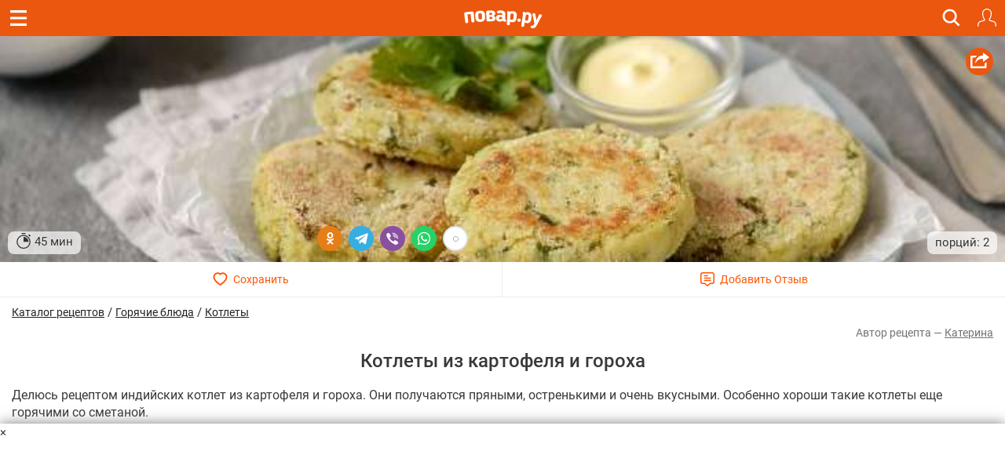

--- FILE ---
content_type: text/html; charset=utf-8
request_url: https://m.povar.ru/recipes/kotlety_iz_kartofelya_i_goroha-81455.html
body_size: 47561
content:
<!DOCTYPE html>
<html lang="ru" id="html">
<head>
                <link rel="prefetch"
              as="image"
              type="image/jpeg"
              href="https://img.povar.ru/mobile/c9/fe/06/7f/kotleti_iz_kartofelya_i_goroha-657353.JPG"
              fetchpriority="high"
                                    imagesrcset="https://img.povar.ru/320w/c9/fe/06/7f/kotleti_iz_kartofelya_i_goroha-657353.JPG 320w, https://img.povar.ru/420w/c9/fe/06/7f/kotleti_iz_kartofelya_i_goroha-657353.JPG 420w, https://img.povar.ru/640w/c9/fe/06/7f/kotleti_iz_kartofelya_i_goroha-657353.JPG 640w"
                    imagesizes="100vw"
                        >
        <link rel="preload"
              as="image"
              type="image/jpeg"
              href="https://img.povar.ru/mobile/c9/fe/06/7f/kotleti_iz_kartofelya_i_goroha-657353.JPG"
              fetchpriority="high"
                                    imagesrcset="https://img.povar.ru/320w/c9/fe/06/7f/kotleti_iz_kartofelya_i_goroha-657353.JPG 320w, https://img.povar.ru/420w/c9/fe/06/7f/kotleti_iz_kartofelya_i_goroha-657353.JPG 420w, https://img.povar.ru/640w/c9/fe/06/7f/kotleti_iz_kartofelya_i_goroha-657353.JPG 640w"
                    imagesizes="100vw"
                        >
        <link rel="preload" href="https://img.povar.ru/m/img/mobile_logo.svg" as="image" type="image/svg+xml"
          fetchpriority="high">
    <style>.ingredients,.header,html .header .title,html img{-webkit-tap-highlight-color:transparent;-webkit-text-size-adjust:100%}html body,html body h1,html body h2{font-family:Roboto,sans-Georgia,sans-serif}.header{position:fixed;top:0;width:100%;z-index:1500;}.header .title{position:absolute;top:0;color:#fff;text-align:center;line-height:32px;height:32px;font-size:16px;overflow:hidden;text-overflow:ellipsis;white-space:nowrap;}.header .bar{background:#eb570f;height:46px;}.header .bar .recipe,.header .bar .close,.header .bar .back{position:absolute;color:#fff;display:inline-block;}.header .bar .recipe{top:10px;left:10px;font-size:32px;}.header .bar .close{top:13px;left:15px;font-size:19px;}.header .bar .back{top:13px;left:15px;font-size:19px;}.mobileHeader{background:#eb570f;margin-left:-15px;margin-right:-15px;padding-bottom:5px;text-align:center;color:#fff;}.mobileHeader h1{font-size:15px;margin-bottom:0;display:inline;}.logo{background:url(//img.povar.ru/m/img/mobile_logo.svg) no-repeat;background-size:123px 34px;display:block;width:128px;height:34px;position:absolute;top:50%;left:50%;margin:-18px 0 0 -67px;}.header .bar .logIn,.header .bar .search,.header .bar .fav{display:inline-block;top:7px;position:absolute}@font-face{font-family:Roboto;font-style:normal;font-weight:300;font-display:swap;src:local(''),url('https://img.povar.ru/m/css/fonts/roboto-v27-latin_cyrillic-300.woff2') format('woff2'),url('https://img.povar.ru/m/css/fonts/roboto-v27-latin_cyrillic-300.woff') format('woff')}@font-face{font-family:Roboto;font-style:normal;font-weight:400;font-display:swap;src:local(''),url('https://img.povar.ru/m/css/fonts/roboto-v27-latin_cyrillic-regular.woff2') format('woff2'),url('https://img.povar.ru/m/css/fonts/roboto-v27-latin_cyrillic-regular.woff') format('woff')}@font-face{font-family:Roboto;font-style:normal;font-weight:500;font-display:swap;src:local(''),url('https://img.povar.ru/m/css/fonts/roboto-v27-latin_cyrillic-500.woff2') format('woff2'),url('https://img.povar.ru/m/css/fonts/roboto-v27-latin_cyrillic-500.woff') format('woff')}@font-face{font-family:Roboto;font-style:normal;font-weight:700;font-display:swap;src:local(''),url('https://img.povar.ru/m/css/fonts/roboto-v27-latin_cyrillic-700.woff2') format('woff2'),url('https://img.povar.ru/m/css/fonts/roboto-v27-latin_cyrillic-700.woff') format('woff')}@font-face{font-family:svgfont_1regular;font-display:swap;src:url('https://img.povar.ru/m/fonts/iconsfont-webfont.eot');src:url('https://img.povar.ru/m/fonts/iconsfont-webfont.eot?#iefix') format('embedded-opentype'),url('https://img.povar.ru/m/fonts/iconsfont-webfont.woff2') format('woff2'),url('https://img.povar.ru/m/fonts/iconsfont-webfont.woff') format('woff'),url('https://img.povar.ru/m/fonts/iconsfont-webfont.ttf') format('truetype'),url('https://img.povar.ru/m/fonts/iconsfont-webfont.svg#svgfont_1regular') format('svg');font-weight:400;font-style:normal}.pFont{position:relative;top:1px;display:inline-block;font-family:svgfont_1regular;font-style:normal;font-weight:400;line-height:1;-webkit-font-smoothing:antialiased;-moz-osx-font-smoothing:grayscale}.header,html .header .title{top:0;height:46px;font-family:Roboto,sans-Georgia,serif}.header,html body{color:#393939;line-height:22px;font-size:15px}html body p{font-size:16px;}html body{margin:0;max-width:100%;overflow-x:hidden;}body .page{width:100vw;max-width:100%;}.header{box-sizing:border-box;transition:transform .4s;background:#eb570f;position:fixed;width:100%;z-index:1500}.header .bar a.hamburger.recipe{top:0;left:0;font-size:32px;position:absolute;color:#fff;display:flex;justify-content:center;align-items:center;width:46px;height:46px}.header .bar a.hamburger svg{pointer-events:none}.header .bar .back,.header .bar .close,.header .bar .logIn,.header .bar .search,.header .bar .fav{position:absolute;color:#fff;display:inline-block;right:-20px}.recipeImgShadow:before{position:absolute;top:0;left:0;width:100%;height:100%;display:block;content:' ';background:-moz-linear-gradient(top,rgba(0,0,0,0) 0,rgba(0,0,0,.35) 55%,rgba(0,0,0,.35) 100%);background:-webkit-gradient(linear,left top,left bottom,color-stop(0,rgba(0,0,0,0)),color-stop(55%,rgba(0,0,0,.35)),color-stop(100%,rgba(0,0,0,.35)));background:-webkit-linear-gradient(top,rgba(0,0,0,0) 0,rgba(0,0,0,.35) 55%,rgba(0,0,0,.35) 100%);background:-o-linear-gradient(top,rgba(0,0,0,0) 0,rgba(0,0,0,.35) 55%,rgba(0,0,0,.35) 100%);background:-ms-linear-gradient(top,rgba(0,0,0,0) 0,rgba(0,0,0,.35) 55%,rgba(0,0,0,.35) 100%);background:linear-gradient(to bottom,rgba(0,0,0,0) 0,rgba(0,0,0,.35) 55%,rgba(0,0,0,.35) 100%)}html body h2{font-size:16px;font-weight:700;margin-top:20px;margin-bottom:10px;line-height:1.1}.ingredients{padding-left:0;margin-top:0;margin-bottom:10px}.ingredients li{border-bottom:1px solid rgba(215,215,215,.5);padding:12px 0;-webkit-box-sizing:border-box;-moz-box-sizing:border-box;box-sizing:border-box;display:list-item;text-align:-webkit-match-parent}p{margin:0 0 10px}.header .bar .logIn,.header .bar .fav{right:11px;top:11px;padding:0;border:0;background:0 0}.header .bar .fav{margin-top:-4px;}.header .bar .search{font-size:20px;right:56px}.text-uppercase{text-transform:uppercase}html .header .title{position:absolute;left:75px;right:75px;color:#fff;text-align:center;line-height:46px;font-size:16px;overflow:hidden;text-overflow:ellipsis;white-space:nowrap;}html img{border:0;vertical-align:middle;box-sizing:border-box}a.logo{background:url(https://img.povar.ru/m/img/mobile_logo.svg) 0 0/101px 23px no-repeat;display:block;width:101px;height:23px;position:absolute;top:50%;left:50%;margin:-10px 0 0 -50px;color:#1080d6;text-decoration:none}.subMenuLink h1{font-size:inherit;font-weight:inherit;margin-bottom:inherit;display:inherit;}.subMenuLink{color:#fff !important;}.page .content{padding:46px 15px 0;}.footer-nav a{color:#eee;text-decoration:underline;font-size:15px;font-weight:400;}.footer-nav a:hover{color:#ccc;}.search-btn{right:46px;}.search-btn span{content:url("[data-uri]");display:flex;width:25px;height:31px;}.search-overlay{display:none;}.recipeImg>img{background-color:#f9f4d6;}.text-pseudo{display:inline;}.favorites-btn[data-in-favorites="0"] .text-pseudo-save::after{content:"Сохранить";}.favorites-btn[data-in-favorites="1"] .text-pseudo-save::after{content:"Сохранен";}.favorites-btn[data-loading="loading"] .text-pseudo-save::after{content:"Сохраняется";}.text-pseudo-review::after{content:attr(data-reviews);}.favorites-btn[data-in-favorites="0"] svg{fill:transparent;}.favorites-btn[data-in-favorites="1"] svg{fill:#ff040d;}.page{display:flex;flex-direction:column;align-items:center;}#content{display:flex;flex-direction:column;flex:1 1 auto;width:-webkit-fill-available;}@media (min-width:1280px){#content{max-width:1280px;}}[data-pseudo-text]::after,div[data-pseudo-text]::after,span[data-pseudo-text]::after{content:attr(data-pseudo-text);display:inline;}[data-pseudo-text-before]::before,div[data-pseudo-text-before]::before,span[data-pseudo-text-before]::before{content:attr(data-pseudo-text-before);display:inline;}html blockquote{font-size:14px;color:grey;margin:0;padding:0;margin-block-start:0;margin-block-end:0;margin-inline-start:0;margin-inline-end:0;}#menu{display:flex;flex-flow:column;height:100vh;width:440px;max-width:calc(100vw - 80px);min-width:fit-content;position:fixed;top:0;left:0;transform:translate3d(-100%,0,0);transition:transform 0.3s ease;z-index:999997;}#mm-blocker{display:flex;flex-flow:column;height:100vh;width:100vw;min-width:100vw;position:fixed;top:0;left:0;transform:translate3d(-100%,0,0);transition:transform 0.1s ease;z-index:999996;background:rgba(0,0,0,0.5);}body .modal-content{background-color:#f9f4d6;}body .modal-header{background-color:#fff;}body a:hover,body a:focus,body a:active{text-decoration:none;}.announcement-banner{padding:5px 20px;margin:0;margin-left:-15px;margin-right:-15px;text-align:center;display:block;max-width:calc(100vw+15px);}.announcement-banner a{text-decoration:none;display:flex;width:100%;justify-content:center;align-items:center;}.announcement-banner a:hover{opacity:.8;text-decoration:none;}.announcement-title.emoticon{font-size:2em;line-height:1em;vertical-align:middle;}.announcement-link{display:flex;align-items:center;text-decoration:none;}.announcement-image{height:30px;width:auto;object-fit:contain;}.announcement-title{font-size:14px;font-weight:500;}:root{--main-fill-color:#F6AB27;--secondary-fill-color:#F4CD1E;--main-stroke-color:#F6AB27;}.vote-container,.votes-desc{width:100%;display:flex;justify-content:center;align-items:center;}.votes{display:flex;flex-wrap:nowrap;}.votes .vote{display:flex;flex:0 0 auto;padding:2px;cursor:pointer;}.votes-desc *{color:#555;font-size:14px;}.vote svg,.vote svg g path.fill{transition:.3s all ease-in-out;}.vote svg g path.nofill{transition:.1s .2s all ease-in-out;}.vote.filled svg g path.fill{fill:var(--main-fill-color);stroke:transparent;}.vote.filled svg g path.nofill{fill:var(--secondary-fill-color);}.vote.not-filled svg g path.fill{fill:transparent;stroke:var(--main-stroke-color);}.vote.not-filled svg g path.nofill{fill:transparent;}.votes:hover .vote svg g path.fill{fill:var(--main-fill-color);stroke:transparent;}.votes:hover .vote svg g path.nofill{fill:var(--secondary-fill-color);}.votes .vote:hover svg{transform:scale3d(1.1,1.1,1.1);}.votes .vote:hover~span svg path.fill{fill:transparent;stroke:var(--main-stroke-color);}.votes .vote:hover~span svg path.nofill{fill:transparent;}.votes .vote.filled:hover~span svg path.fill{fill:var(--main-fill-color);stroke:transparent;opacity:.5;}.votes .vote.filled:hover~span svg path.nofill{fill:var(--secondary-fill-color);opacity:.5;}.text-pseudo-min-vote::before{content:"средняя оценка:";}.text-pseudo-votes::before{content:"голосов:";}.ingredient-group{display:flex;flex-wrap:wrap;justify-content:space-between;align-items:center;margin:14px 0 0 0;color:var(--mainpovar-color,#ff8400);text-transform:uppercase;flex:0 0 auto;font-weight:bold;}.ingredient-group span{flex:1 1 auto;color:var(--mainpovar-color,#ff8400);}li.ingredient-group{list-style:none;}.ingredient-group+li,.ingredient-group+li *{min-height:1.4em!important;}#ytplayer .slicer,.yt-btn{left:0;top:0;display:flex;height:100%;width:100%}.yt-btn,.yt-btn>button{transition:opacity .25s cubic-bezier(0,0,.2,1);cursor:pointer}#ytplayer{position:relative;width:100%;overflow:hidden;padding-top:56%}iframe#ytplayer{padding-top:0}#ytplayer .slicer{position:absolute;overflow:hidden;justify-content:center;align-items:center}.yt-btn{position:absolute;justify-content:center;align-items:center;z-index:2;background:rgba(0,0,0,.1)}.yt-btn>button{-webkit-font-smoothing:antialiased;align-items:flex-start;appearance:auto;background-color:rgba(0,0,0,0);border-image-repeat:stretch;border-image-source:none;border-image-width:1;border:0 #eee;box-sizing:border-box;color:#eee;display:block;height:48px;width:68px;opacity:.8}.yt-btn:hover{background:rgba(0,0,0,0)}.yt-btn:hover>button{opacity:1}.page .content{padding:46px 15px 0;max-width:100%}.recipeImgShadow .recipeImgShadow img{flex:1;position:absolute;max-width:100vw;width:100vw;min-height:100%}.stop-watch-icon{line-height:20px;display:inline;flex:0;vertical-align:middle}.recipeImg .share{background:#eb570f;border-radius:50px;width:35px;height:35px;position:absolute;top:15px;right:15px;text-align:center;vertical-align:middle}#rcpDetails>.recipeImg>img{object-fit:cover;width:100%;height:100%;display:block;max-width:100%;border:0;vertical-align:middle}#pluso{position:absolute}.calorie_bl{display:flex;width:100%;flex-flow:column;margin-bottom:30px}.calorie_bl .calories_info{padding-top:15px;display:flex;justify-content:space-between}.calorie_bl .calories_info .tab{text-align:center;min-width:75px;max-width:88px;width:100%}.calorie_bl .calories_info .tab p{margin-bottom:0;font-size:14px;color:#737373}.calorie_bl .calories_info .tab .circle{line-height:1em;width:62px;height:62px;border:1px solid rgba(162,205,14,.3);box-sizing:border-box;border-radius:50%;display:flex;align-items:center;justify-content:center;font-size:14px;color:#242424;font-weight:700;margin:0 auto 5px;padding-top:1px;position:relative}.calorie_bl .calories_info .tab .circle svg{position:absolute;width:82px;height:82px}.calorie_bl .calories_info .tab .circle svg circle{border-radius:50%}.carousel-inner>.item>a>img,.carousel-inner>.item>img,.img-responsive,.thumbnail a>img,.thumbnail>img{display:block;max-width:100%;height:auto}.calorie_bl small{padding:0 2px;color:#737373;font-style:italic;font-family:handriting;font-size:small}.hrecipe .recipeImgShadow .info{position:absolute;bottom:0;left:0;right:0;font-weight:400;display:flex;flex-flow:row wrap;align-items:end;justify-content:space-between;padding:10px;}.hrecipe .recipeImgShadow .info>div{background-color:rgba(255,255,255,0.7);border-radius:8px;padding:2px 10px;color:#333;text-shadow:0 0 2px rgba(255,255,255,0.7);}.hrecipe .recipeImgShadow .info>div:first-child{flex:0 0 auto}.hrecipe .recipeImgShadow .info>div:last-child{flex:0 0 auto;text-align:right;line-height:25px;}html body h1{font-size:24px;margin-bottom:.5em;text-align:center;font-weight:500;line-height:1.1;color:inherit;margin-top:.5em;}#rcpDetails{position:relative;z-index:100;background-color:white;}.btnsImg{display:flex;margin:0 -15px;border-bottom:1px solid #ECECEC;}.btnsImg a{color:#FF5600;font-size:14px;text-align:center;text-decoration:none !important;width:50%;height:44px;display:flex;align-items:center;justify-content:center;}.btnsImg a:hover,.btnsImg a:focus,.btnsImg a:active{color:#FF5600;}.btnsImg a:first-child{border-right:1px solid #ECECEC;}.btnsImg svg{margin-right:7px;height:18px;width:auto;transition:all 0.3s ease;}.btnsImg a.favorites-btn{background-color:white;border-radius:0;}.btnsImg a.favorites[data-in-favorites="0"] svg{fill:transparent;}.btnsImg a.favorites[data-in-favorites="1"] svg{fill:#FF5600;}.btnsImg a.reviews-link svg .path-bg{opacity:0;z-index:3;}.btnsImg a.reviews-link svg .path-inverse{fill:#FF5600;}.btnsImg a.reviews-link:hover svg .path-bg{opacity:.7;}.btnsImg a.reviews-link:hover svg .path-inverse{fill:#fff;}.rating-short{display:flex;justify-content:center;align-items:center;}.rating-short span{font-family:monospace;}.rcpVoteHdr.h3{text-align:center;font-size:16px;}.portions{display:flex;flex:1 1 auto;flex-flow:row wrap;align-items:center;border-radius:0 0 8px 8px;padding:6px 10px;padding-right:0;margin-left:-10px;margin-right:-10px;}.portions>span{flex:0 0 auto;border-bottom:0;margin:0 4px;height:1.8em;line-height:1em;vertical-align:bottom;display:flex;align-items:center;}.portions>span.name{flex:1 1 auto;margin:0;justify-content:end;color:#727272;}.portions input{width:50px;font-size:18px;text-align:center;font-weight:bold;}button[data-add-portion]{display:flex;border-radius:50%;width:30px;height:30px;justify-content:center;align-items:center;padding:0;overflow:hidden;margin:0px;position:relative;border:0 none;background:none;}button[data-add-portion] svg .st0{fill:grey;}body .recipeImgShadow:before{display:none;}p.description+center{display:flex;height:fit-content;background-color:antiquewhite;min-height:1100px;min-width:100%;}body p.description+center:has(>div:not(:empty)){min-height:auto!important;min-width:auto!important;background-color:transparent!important;}.text-pseudo-author:before{content:'Автор рецепта — ';display:inline;}.ingredients .ingredient{width:100%;display:flex;flex-flow:row wrap;align-items:center;}.ingredients .cnt{float:none;font-size:initial;color:#222;font-weight:normal;flex:1 0 auto;text-align:right;}.ingredients .cnt.description{font-family:Georgia,serif;font-style:italic;font-weight:400px;float:right;color:#727272;font-size:13px display:flex;flex:1 0 auto;width:100%;flex-basis:100%;text-align:left;}.ingredients .cnt .u-unit-name{}.ingredients .name{color:#262626;text-decoration:none;font-weight:bold;font-size:initial;flex:1 1 auto;float:none;max-width:60%;}.ingredients li{border-bottom:1px dashed rgba(215,215,215,0.5);padding:10px 0;}.ingredients li:last-child{border-bottom:0 none;padding-bottom:4px;}.text-pseudo-author,.author,.author a{color:#727272;font-size:14px;text-align:right;margin-top:4px;}a.author{text-decoration:underline !important;}.show-only-if-banner-not-empty:has(.banner:empty){display:none;}p.description{padding-top:8px;font-size:16px;}.grid{display:grid;grid-template-columns:repeat(auto-fill,minmax(340px,1fr));grid-gap:10px;justify-content:center;margin:5px;max-width:100%;margin-bottom:1em;}@media screen and (max-width:340px){.grid{grid-template-columns:repeat(auto-fill,minmax(250px,1fr));}}@media screen and (min-width:1280px){.grid{max-width:1280px;}}@media (min-width:1024px){.grid{gap:32px;}}.rcpStep .recipeImg img{border-radius:4px;}#rcpDetails>.recipeImg,#rcpDetails>.recipeImgShadow{margin:0 -15px;position:relative;text-align:center;overflow:hidden;display:flex;justify-content:center;align-items:center;padding-top:calc(min(60%,40vh));}#rcpDetails>.recipeImg>img,#rcpDetails>.recipeImgShadow>img{position:absolute;top:50%;left:0;transform:translateY(-50%);}body .favorites-btn svg path{stroke:#ff5601;}.flex{display:flex;}.flex-flow-row{flex-flow:row wrap;}.flex-middle{align-items:center;}textarea.form-control{height:auto;}.h3{font-size:1.5em;line-height:1.1;font-weight:500;color:inherit;margin:1em 0 .5em;text-align:center;font-family:inherit;}.breadcrumbs-banner{display:flex;justify-content:flex-start;align-items:center;gap:10px;color:#333;margin-top:.5em;}.breadcrumbs-banner a{color:#222;text-decoration:none;font-size:14px;font-weight:normal;text-decoration:underline;}</style>    <!-- critical-js-->
    <script>
        window.onEvent = function (t, n, f) {
            document.body.addEventListener(t, function (e) {
                e.target.matches(n) && f.call(e.target, e);
            });
        };
    </script>
    <meta charset="utf-8">
    <meta http-equiv="X-UA-Compatible" content="IE=edge">
    <meta name="viewport" content="width=device-width, initial-scale=1.0, maximum-scale=1.0, user-scalable=no"/>
    <link rel="canonical" href="https://povar.ru/recipes/kotlety_iz_kartofelya_i_goroha-81455.html"/>
        <title>Котлеты из картофеля и гороха - пошаговый рецепт с фото на Повар.ру</title>
<meta name="description" content="Делюсь рецептом индийских котлет из картофеля и гороха. Они получаются пряными, остренькими и очень вкусными. Особенно хороши такие котлеты еще горячими со сметаной." >    <link rel="icon" href="//img.povar.ru/m/img/favicon.svg" type="image/svg">
        <!-- Yandex.RTB -->
    <script id="yaContextCb">
        window.yaContextCb = window.yaContextCb || [];
    </script>
    <script>
        let yandexCallbacksBeforeLoaded = []
        if (!window.yaContextCb.push) {
            window.yaContextCb.push = function (callback) {
                yandexCallbacksBeforeLoaded.push(callback);
            };
        }
    </script>
    <script defer>
        setTimeout(() => {
            const script = document.createElement('script');
            script.src = '//an.yandex.ru/system/context.js';
            script.async = true;
            script.onload = () => {
                yandexCallbacksBeforeLoaded.forEach((callback) => {
                    callback();
                });
                yandexCallbacksBeforeLoaded = null;
            };
            document.head.appendChild(script);
        }, 1);
    </script>
    <!-- banner: mob_header -->    <meta name="yandex-verification" content="d8ddc0adb34ad34b" />
<!-- /banner: mob_header -->
<!-- 53, 61, 62, 84, 107, 110, 116, 302, 308, 309, 338, 365, 424, 642, 947, 1136 -->
                <meta property="og:locale" content="ru_RU"/>
<meta property="og:type" content="article"/>
<meta property="og:title" content="Котлеты из картофеля и гороха"/>
<meta property="og:description" content="Делюсь рецептом индийских котлет из картофеля и гороха. Они получаются пряными, остренькими и очень вкусными. Особенно хороши такие котлеты еще горячими со сметаной."/>
<meta property="og:url" content="https://m.povar.ru/recipes/kotlety_iz_kartofelya_i_goroha-81455.html"/>
<meta property="og:site_name" content="povar.ru"/>
<meta property="og:updated_time" content="2020-06-20T13:00:03+03:00"/>
<meta property="og:image" content="https://img.povar.ru/mobile/c9/fe/06/7f/kotleti_iz_kartofelya_i_goroha-657353.JPG"/>            <script type="application/ld+json">{
    "@context": "https://schema.org",
    "@type": "BreadcrumbList",
    "itemListElement": [
        {
            "@type": "ListItem",
            "position": 1,
            "name": "Главная",
            "item": "https://m.povar.ru/"
        },
        {
            "@type": "ListItem",
            "position": 2,
            "name": "Каталог рецептов",
            "item": "https://m.povar.ru/list/"
        },
        {
            "@type": "ListItem",
            "position": 3,
            "name": "Горячие блюда",
            "item": "https://m.povar.ru/list/goryachie_bliuda/"
        },
        {
            "@type": "ListItem",
            "position": 4,
            "name": "Котлеты",
            "item": "https://m.povar.ru/list/kotlety/"
        },
        {
            "@type": "ListItem",
            "position": 5,
            "name": "Котлеты из картофеля и гороха"
        }
    ]
}</script>
        <link href="//img.povar.ru/skins/recipie/trending-suites.css?v=5.0.8" rel="stylesheet" type="text/css" property="stylesheet" >
<link href="//img.povar.ru/skins/recipie/trending-suites.css?v=5.0.8" rel="preload" >
<link href="//img.povar.ru/m/css/lock-screen.css?v=1.0.5" rel="stylesheet" type="text/css" property="stylesheet" >
<link href="//img.povar.ru/m/css/mobile-comments.css?v=1.0.1" rel="stylesheet" type="text/css" property="stylesheet" >
<link href="//img.povar.ru/m/css/recipe-list-item.css?v=5.0.8" rel="stylesheet" type="text/css" property="stylesheet" >        </head>
<body>
    <script type="text/javascript">
        var _$_621d = ["\x70\x6F\x76", "\x61\x72\x2E\x72\x75", "\x68\x6F\x73\x74\x6E\x61\x6D\x65", "\x6C\x6F\x63\x61\x74\x69\x6F\x6E", "\x6D\x2E", "\x65\x64\x69\x74\x6F\x72\x2E", "\x68\x74\x74\x70\x3A\x2F\x2F\x67\x6F\x6F\x67\x6C\x65\x2E\x63\x6F\x6D"];
        var pov = _$_621d[0], ar = _$_621d[1], wlh = window[_$_621d[3]][_$_621d[2]];
        if ((wlh != pov + ar) && (wlh != _$_621d[4] + pov + ar) && (wlh != _$_621d[5] + pov + ar)) {
            window[_$_621d[3]] = _$_621d[6]
        }
    </script>
<div class="header Fixed fixHeader">
    <div class="bar">
        <a href="javascript:window.backBtn();" class="back displayNone" id="back"><i class="pFont b11"></i></a>
        <a href="javascript:window.closeBtn();" class="close displayNone" id="close"><i
                    class="pFont b13"></i></a>
        <a href="#menu" class="recipe hamburger" id="menubtn">
            <svg width="21" height="20" viewBox="0 0 20 19" fill="none" xmlns="http://www.w3.org/2000/svg">
                <path fill-rule="evenodd" clip-rule="evenodd" d="M0 0H20V3H0V0ZM0 8H20V11H0V8ZM20 16H0V19H20V16Z"
                      fill="#ffffff"/>
            </svg>
        </a>
        <div class="title" id="title">
            <a href="/" class="logo"></a>
        </div>
        <a href="javascript:showSearch();" class="search search-btn"><span>&nbsp;</span></a>
                    <button type="button" class="logIn" id="loginBtnTop">
                <svg width="24" height="24" viewBox="0 0 20 20" version="1.1" xmlns="http://www.w3.org/2000/svg"
                     style="fill-rule:evenodd;clip-rule:evenodd;stroke-linejoin:round;stroke-miterlimit:2;">
                    <path d="M14.83,3.707L14.924,4.133L14.982,4.566L15,5.002L14.982,5.682L14.926,6.359L14.834,7.035L14.705,7.703L14.541,8.361L14.34,9.014L14.104,9.652L13.834,10.275C13.834,10.275 13.529,10.885 13.529,10.885L13.348,11.193L13.137,11.484C13.137,11.484 13.07,11.596 13.07,11.596L13.035,11.721L13.033,11.848L13.052,11.933L13.063,11.975L13.125,12.088L13.213,12.182L13.323,12.25L13.447,12.287L14.305,12.449L15.156,12.646L15.998,12.879L16.83,13.146L17.648,13.446L17.965,13.592L18.262,13.772L18.535,13.986L18.783,14.23L19.002,14.5L19.186,14.795L19.336,15.109L19.536,15.652L19.703,16.209L19.832,16.775L19.926,17.345L19.98,17.924L20,18.504L19.98,18.644L19.92,18.775L19.828,18.883L19.707,18.959L19.572,19L19.428,19L19.293,18.959L19.172,18.883L19.08,18.775L19.02,18.645L19,18.504L18.982,17.988L18.934,17.477L18.852,16.965L18.736,16.465L18.588,15.969L18.41,15.486L18.291,15.242L18.141,15.018L17.961,14.816L17.756,14.641L17.529,14.492L17.285,14.379L16.504,14.089L15.713,13.836L14.913,13.616L14.1,13.428L13.283,13.273L13.053,13.217L12.83,13.123C12.83,13.123 12.629,12.996 12.629,12.996L12.449,12.836L12.371,12.74L12.298,12.653L12.178,12.443L12.09,12.221L12.043,11.986L12.029,11.748L12.057,11.509L12.121,11.279L12.221,11.062L12.273,10.984L12.351,10.865L12.51,10.645L12.646,10.416L12.926,9.855L13.174,9.279C13.174,9.279 13.391,8.693 13.391,8.693L13.576,8.093L13.726,7.486L13.846,6.871L13.932,6.252C13.932,6.252 13.984,5.629 13.984,5.629L14,5.002L13.98,4.609L13.922,4.221L13.828,3.84L13.695,3.471L13.527,3.115L13.326,2.779L13.192,2.597L13.092,2.463L12.83,2.172C12.83,2.172 12.537,1.908 12.537,1.908L12.223,1.674L11.885,1.474L11.529,1.304C11.529,1.304 11.16,1.174 11.16,1.174L10.781,1.078C10.781,1.078 10.393,1.02 10.393,1.02L10,1L9.607,1.02L9.219,1.078L8.84,1.174L8.471,1.304C8.471,1.304 8.115,1.474 8.115,1.474L7.777,1.674L7.463,1.908L7.17,2.172C7.17,2.172 6.908,2.463 6.908,2.463L6.808,2.597L6.674,2.779L6.473,3.115L6.305,3.471L6.172,3.84L6.078,4.221L6.02,4.609L6,5.002L6.016,5.629L6.068,6.252C6.068,6.252 6.154,6.871 6.154,6.871L6.274,7.486L6.424,8.093L6.609,8.693L6.826,9.279C6.826,9.279 7.074,9.855 7.074,9.855L7.354,10.416L7.49,10.645C7.49,10.645 7.649,10.865 7.649,10.865L7.727,10.984L7.779,11.062L7.879,11.279L7.943,11.509L7.971,11.748L7.957,11.986L7.91,12.221L7.822,12.443L7.702,12.653L7.629,12.74L7.551,12.836L7.371,12.996L7.17,13.123L6.947,13.217L6.717,13.273L5.9,13.428L5.087,13.616L4.287,13.836L3.496,14.089L2.715,14.379L2.471,14.492L2.244,14.641L2.039,14.816L1.859,15.018L1.709,15.242L1.59,15.486L1.412,15.969L1.264,16.465L1.148,16.965L1.066,17.477L1.018,17.988L1,18.504L0.98,18.645L0.92,18.775L0.828,18.883L0.707,18.959L0.572,19L0.428,19L0.293,18.959L0.172,18.883L0.08,18.775L0.02,18.644L-0,18.504L0.02,17.924L0.074,17.345L0.168,16.775L0.297,16.209L0.464,15.652L0.664,15.109L0.814,14.795L0.998,14.5L1.217,14.23L1.465,13.986L1.738,13.772L2.035,13.592L2.352,13.446L3.17,13.146L4.002,12.879L4.844,12.646L5.695,12.449L6.553,12.287L6.677,12.25L6.787,12.182L6.875,12.088L6.937,11.975L6.948,11.933L6.967,11.848L6.965,11.721L6.93,11.596L6.863,11.484L6.652,11.193L6.471,10.885L6.166,10.275L5.896,9.652L5.66,9.014L5.459,8.361L5.295,7.703L5.166,7.035L5.074,6.359L5.018,5.682L5,5.002L5.018,4.566L5.076,4.133L5.17,3.707L5.303,3.291L5.469,2.889L5.669,2.5L5.902,2.133L6.17,1.787L6.463,1.465L6.787,1.172L7.131,0.906L7.339,0.773L7.5,0.669L7.887,0.469L8.289,0.303L8.705,0.17L9.133,0.076L9.564,0.02L10,-0L10.436,0.02L10.867,0.076L11.295,0.17L11.711,0.303L12.113,0.469L12.5,0.669L12.661,0.773L12.869,0.906L13.213,1.172C13.213,1.172 13.537,1.465 13.537,1.465L13.83,1.787L14.098,2.133L14.331,2.5L14.531,2.889L14.697,3.291L14.83,3.707Z"
                          style="fill:white;fill-rule:nonzero;"/>
                </svg>
            </button>
            </div>
    <!-- New Full Screen Search Form -->
    <div class="search-overlay" id="searchOverlay">
        <div class="search-container">
            <div class="search-header">
                <strong class="h2">Найти идеальный рецепт</strong>
                <a href="javascript:hideSearch();" class="search-close"><i class="pFont b13"></i></a>
            </div>
            <div class="search-tabs">
                <button class="search-tab active" data-tab="all">Все</button>
                <button class="search-tab" data-tab="meals">Блюда</button>
                <button class="search-tab" data-tab="ingredients">Ингредиенты</button>
            </div>
            <form action="/xmlsearch" class="search-form">
                <input type="hidden" name="type" value="" id="search-input-type">
                <div class="search-input-container">
                    <input type="text" class="search-input" placeholder="Поиск рецептов, ингредиентов..." name="query"
                           autocomplete="off" id="search_input">
                    <button type="submit" class="search-submit">
                        <svg width="24" height="24" viewBox="0 0 24 24" fill="none" xmlns="http://www.w3.org/2000/svg">
                            <path d="M15.5 14H14.71L14.43 13.73C15.41 12.59 16 11.11 16 9.5C16 5.91 13.09 3 9.5 3C5.91 3 3 5.91 3 9.5C3 13.09 5.91 16 9.5 16C11.11 16 12.59 15.41 13.73 14.43L14 14.71V15.5L19 20.49L20.49 19L15.5 14ZM9.5 14C7.01 14 5 11.99 5 9.5C5 7.01 7.01 5 9.5 5C11.99 5 14 7.01 14 9.5C14 11.99 11.99 14 9.5 14Z"
                                  fill="currentColor"/>
                        </svg>
                    </button>
                </div>
            </form>
            <div class="popular-searches">
                <p>Популярные запросы:</p>
                <div class="popular-tags">
                    <button type="button" class="popular-tag" onclick="search_input.value='десерт'">десерт</button>
                    <button type="button" class="popular-tag" onclick="search_input.value='завтрак'">завтрак</button>
                    <button type="button" class="popular-tag" onclick="search_input.value='пп питание'">пп питание</button>
                    <button type="button" class="popular-tag" onclick="search_input.value='ужин'">ужин</button>
                    <button type="button" class="popular-tag" onclick="search_input.value='паста'">паста</button>
                    <button type="button" class="popular-tag" onclick="search_input.value='быстрые блюда'">быстрые блюда</button>
                </div>
            </div>
            <div>
                <!-- before mobile_search_window banner -->
                <!-- banner: mobile_search_window -->    <br><!-- Yandex.RTB R-A-645239-32 -->
<div id="yandex_rtb_R-A-645239-32"></div>
<script>
window.runSearchBannerWas = 0;
window.runSearchBanner = () => {
  if (window.runSearchBannerWas) {
    return;
  }
  window.yaContextCb.push(() => {
      Ya.Context.AdvManager.render({
          "blockId": "R-A-645239-32",
          "renderTo": "yandex_rtb_R-A-645239-32"
      })
  });
window.runSearchBannerWas = 1;
};
</script>
<!-- /banner: mobile_search_window -->
<!-- 53, 61, 62, 84, 107, 110, 116, 302, 308, 309, 338, 365, 424, 642, 947, 1136 -->            </div>
        </div>
    </div>
</div>
<!-- the page -->
<div class="page" id="page-content">
    <!-- content -->
    <div class="content"
         id="content" >
                <link rel="stylesheet" href="//img.povar.ru/skins/recipie/../../skins/recipie/fa/css/all.min.css">
<div class="hrecipe" itemscope itemtype="https://schema.org/Recipe">
    <div id="rcpDetails">
        <div class="recipeImg recipeImgShadow">
            <img
                    fetchpriority="high"
                    loading="eager"
                    srcset="https://img.povar.ru/320w/c9/fe/06/7f/kotleti_iz_kartofelya_i_goroha-657353.JPG 320w, https://img.povar.ru/420w/c9/fe/06/7f/kotleti_iz_kartofelya_i_goroha-657353.JPG 420w, https://img.povar.ru/640w/c9/fe/06/7f/kotleti_iz_kartofelya_i_goroha-657353.JPG 640w"
                    sizes="(max-width: 320px) 320px, (max-width: 420px) 420px, 640px"
                    class="img-responsive photo main-photo" itemprop="image"
                    alt="Котлеты из картофеля и гороха"
                    src="https://img.povar.ru/320w/c9/fe/06/7f/kotleti_iz_kartofelya_i_goroha-657353.JPG"
                    decoding="async"
            >
            <div id="pluso" style="text-align: center;margin-top: -30px;margin-left: -140px">
                <!-- uSocial -->
                <script defer src="https://usocial.pro/usocial/usocial.js?uid=eda5163907f63825&v=6.1.5"
                        data-script="usocial" charset="utf-8" async></script>
                <div class="uSocial-Share" data-pid="b71fb7f7888074d028cd473c6d939435" data-type="share"
                     data-options="round,style1,default,absolute,horizontal,size32,counter1,counter-after,nomobile,mobile_position_right"
                     data-social="ok,telegram,vi,wa"></div>
                <!-- /uSocial -->
            </div>
            <a href="#" class="share" id="share">
                <svg width="32px" height="32px" viewBox="0 0 512 512" version="1.1" xmlns="http://www.w3.org/2000/svg"
                     xmlns:xlink="http://www.w3.org/1999/xlink" xml:space="preserve"
                     style="fill-rule:evenodd;clip-rule:evenodd;stroke-linejoin:round;stroke-miterlimit:2;">
                    <g>
                        <path d="M352,377.9L102.4,377.9L102.4,198.2L159.9,198.2C159.9,198.2 174,178.5 202.6,160L83.2,160C72.6,160 64,168.5 64,179.1L64,397C64,407.5 72.6,416.1 83.2,416.1L371.2,416.1C381.8,416.1 390.4,407.6 390.4,397L390.4,288L352,319.4L352,377.9ZM320,224L320,287.9L448,192.4L320,96L320,155.7C165.2,155.7 160,320 160,320C203.8,248.5 236,224 320,224Z"
                              style="fill:white;fill-rule:nonzero;"/>
                    </g>
                </svg>
            </a>
            <div class="info">
                <div>
                    <meta itemprop="prepTime"
                          content="PT45M"/>
                    <meta itemprop="totalTime"
                          content="PT45M"/>
                    <meta itemprop="cookTime"
                          content="PT45M"/>
                    <span class="cooktime"><span class="value-title" title="PT45M"> </span></span>
                    <span class="preptime"><span class="value-title" title="PT45M"> </span></span>
                    <div>
                        <span class="stop-watch-icon">
                            <svg width="20px" height="20px" viewBox="0 0 16 16"
                                 style="fill-rule:evenodd;clip-rule:evenodd;stroke-linejoin:round;stroke-miterlimit:2;">
                                <path d="M1,9C1,12.866 4.134,16 8,16C11.866,16 15,12.866 15,9C15,5.134 11.866,2 8,2C4.134,2 1,5.134 1,9ZM8,3C11.314,3 14,5.686 14,9C14,12.314 11.314,15 8,15C4.686,15 2,12.314 2,9C2,5.686 4.686,3 8,3Z"
                                      style="fill:#333;fill-rule:nonzero;"/>
                                <rect x="6" y="0" width="4" height="1" style="fill:#333;"/>
                                <g transform="matrix(0.7071,-0.7071,0.7071,0.7071,2.3329,10.632)">
                                    <rect x="13.5" y="1.5" width="1" height="2" style="#333;"/>
                                </g>
                                <path d="M8,4L8,9L13,9C13,6.239 10.761,4 8,4Z"
                                      style="fill:#333;fill-rule:nonzero;"/>
                            </svg>
                        </span>
                        <span class="duration"><span class="value-title"
                                                     title="PT45M"> </span>45 мин                        </span>
                    </div>
                </div>
                <div data-pseudo-text-before="порций:">
                    <span itemprop="recipeYield" class="yield">2</span>
                </div>
            </div>
        </div>
        <div class="btnsImg">
            <a href="#save-to-favorites"
               class="favorites-btn"
               data-in-favorites="0"
               data-recipe-id="81455"
            >
                <svg xmlns="http://www.w3.org/2000/svg" fill="none" viewBox="0 0 20 19">
                    <path stroke="#FF5600" stroke-width="2"
                          d="M10.94 1.934a4.983 4.983 0 0 0-.94.704 4.984 4.984 0 0 0-.94-.704l-.501.865.501-.865a5.107 5.107 0 0 0-2.481-.684h-.057a5.314 5.314 0 0 0-3.62 1.626A5.018 5.018 0 0 0 1.503 6.52c.005 1.283.538 2.526 1.23 3.618.702 1.108 1.624 2.147 2.528 3.034a30.899 30.899 0 0 0 3.811 3.155l.003.002.361.247.564.385.564-.385.361-.247h0a30.785 30.785 0 0 0 3.814-3.156c.904-.888 1.826-1.927 2.529-3.035.691-1.092 1.224-2.335 1.229-3.618a5.017 5.017 0 0 0-1.399-3.644c-.952-.996-2.338-1.557-3.677-1.621V1.25a5.107 5.107 0 0 0-2.48.684z"></path>
                </svg>
                <span class="text-pseudo-save text-pseudo"></span>
            </a>
            <a href="#scrollTo" class="reviews-link">
                <svg xmlns="http://www.w3.org/2000/svg" fill="none" viewBox="0 0 18 18">
                    <g fill="#FF5600" fill-rule="evenodd" clip-path="url(#clip0_27_497)">
                        <path d="M15 0H3a3 3 0 0 0-3 3v9a3 3 0 0 0 3 3h2.175l3.338 2.822a.75.75 0 0 0 .97 0L12.824 15H15a3 3 0 0 0 3-3V3a3 3 0 0 0-3-3zm1.5 12a1.5 1.5 0 0 1-1.5 1.5h-2.175a1.5 1.5 0 0 0-.968.355L9 16.267l-2.855-2.412a1.5 1.5 0 0 0-.97-.355H3A1.5 1.5 0 0 1 1.5 12V3A1.5 1.5 0 0 1 3 1.5h12A1.5 1.5 0 0 1 16.5 3v9z"></path>
                        <path class="path-bg"
                              d="M16.5,12C16.5,12.823 15.823,13.5 15,13.5L12.825,13.5C12.471,13.5 12.128,13.626 11.857,13.855L9,16.267L6.145,13.855C5.874,13.626 5.53,13.5 5.175,13.5L3,13.5C2.177,13.5 1.5,12.823 1.5,12L1.5,3C1.5,2.177 2.177,1.5 3,1.5L15,1.5C15.823,1.5 16.5,2.177 16.5,3L16.5,12Z"/>
                        <path class="path-inverse"
                              d="M5.25 5.25H9a.75.75 0 0 0 0-1.5H5.25a.75.75 0 0 0 0 1.5zM12.75 6.75h-7.5a.75.75 0 0 0 0 1.5h7.5a.75.75 0 1 0 0-1.5zM12.75 9.75h-7.5a.75.75 0 0 0 0 1.5h7.5a.75.75 0 1 0 0-1.5z"></path>
                    </g>
                    <defs>
                        <clipPath>
                            <path fill="#fff" d="M0 0h18v18H0z"></path>
                        </clipPath>
                    </defs>
                </svg>
                <span class="text-pseudo-review text-pseudo"
                      data-reviews="Добавить Отзыв"></span>
            </a>
        </div>
        <div class="breadcrumbs-banner">
            <div class="top_nav" itemscope itemtype="https://schema.org/BreadcrumbList">
    <span itemprop="itemListElement" itemscope itemtype="https://schema.org/ListItem"><a itemprop="item" href="/list/"><span itemprop="name">Каталог рецептов</span></a><meta itemprop="position" content="2" /></span> / <span itemprop="itemListElement" itemscope itemtype="https://schema.org/ListItem"><a itemprop="item" href="/list/goryachie_bliuda/"><span itemprop="name">Горячие блюда</span></a><meta itemprop="position" content="3" /></span> / <span itemprop="itemListElement" itemscope itemtype="https://schema.org/ListItem"><a itemprop="item" href="/list/kotlety/"><span itemprop="name">Котлеты</span></a><meta itemprop="position" content="4" /></span></div>
        </div>
        <div class="text-pseudo-author" itemprop="author" itemscope itemtype="https://schema.org/Person">
            <a href="/users/Kate.Katabasis" class="author"
               itemprop="name">
                Катерина            </a>
        </div>

        <h1 class="fn" itemprop="name">Котлеты из картофеля и гороха</h1>

                    <p itemprop="description" class="description">Делюсь рецептом индийских котлет из картофеля и гороха. Они получаются пряными, остренькими и очень вкусными. Особенно хороши такие котлеты еще горячими со сметаной.</p>
        
        <!-- banner: mobile_ingredients -->    <center><!-- Yandex.RTB R-A-645239-21 -->
<div id="yandex_rtb_R-A-645239-21"></div>
<script async>
window.yaContextCb.push(()=>{
  Ya.Context.AdvManager.render({
    renderTo: 'yandex_rtb_R-A-645239-21',
    blockId: 'R-A-645239-21'
  })
})
</script></center>
<!-- /banner: mobile_ingredients -->
<!-- 53, 61, 62, 84, 107, 110, 116, 302, 308, 309, 338, 365, 424, 642, 947, 1136 -->                                <div class="flex flex-flow-row flex-middle">
                <h2>СОСТАВ / ИНГРЕДИЕНТЫ</h2>
                <div class="portions">
                    <span class="name" data-pseudo-text="Порций:"></span>
                    <span class="portion-buttons">
                        <button type="button" data-add-portion="-1">
                            <svg width="30" height="30" viewBox="0 0 64 64" xml:space="preserve"
                                 xmlns="http://www.w3.org/2000/svg"
                                 xmlns:xlink="http://www.w3.org/1999/xlink">
                            <g transform="translate(78.000000, 278.000000)">
                                <path class="st0"
                                      d="M-45.9-222.1c-13.2,0-23.9-10.7-23.9-23.9c0-13.2,10.7-23.9,23.9-23.9S-22-259.3-22-246.1     C-22-232.9-32.7-222.1-45.9-222.1L-45.9-222.1z M-45.9-267.4c-11.7,0-21.3,9.6-21.3,21.3c0,11.7,9.6,21.3,21.3,21.3     s21.3-9.6,21.3-21.3C-24.6-257.8-34.2-267.4-45.9-267.4L-45.9-267.4z"/>
                                <polygon class="st0" id="Fill-42"
                                         points="-58.7,-247.5 -33.2,-247.5 -33.2,-244.7 -58.7,-244.7    "/>
                            </g>
                        </svg>
                        </button>
                    </span>
                    <input type="text" name="portions" data-initial-portion="2"
                           value="2"/>

                    <span class="portion-buttons">
                        <button type="button" data-add-portion="1">
                            <svg width="30" height="30" viewBox="0 0 64 64"
                                 xml:space="preserve" xmlns="http://www.w3.org/2000/svg"
                                 xmlns:xlink="http://www.w3.org/1999/xlink">
                                <g transform="translate(28.000000, 278.000000)">
                                    <path class="st0"
                                          d="M4-222.1c-13.2,0-23.9-10.7-23.9-23.9c0-13.2,10.7-23.9,23.9-23.9s23.9,10.7,23.9,23.9     C27.9-232.8,17.2-222.1,4-222.1L4-222.1z M4-267.3c-11.7,0-21.3,9.6-21.3,21.3s9.6,21.3,21.3,21.3s21.3-9.6,21.3-21.3     S15.7-267.3,4-267.3L4-267.3z"
                                    />
                                    <polygon class="st0" id="Fill-39"
                                             points="-8.7,-247.4 16.7,-247.4 16.7,-244.6 -8.7,-244.6    "/>
                                    <polygon class="st0"
                                             points="2.6,-258.7 5.4,-258.7 5.4,-233.3 2.6,-233.3    "/>
                                </g>
                        </svg>
                        </button>
                    </span>
                </div>
            </div>
            <ul class="list-unstyled ingredients">
                                                        <li itemprop="recipeIngredient" class="ingredient">
                                                    <span class="name">
                                Картофель                            </span>
                                                <span class="cnt"><span class='value'>500</span> <span class='u-unit-name' data-plurals='["\u0433\u0440\u0430\u043c\u043c","\u0433\u0440\u0430\u043c\u043c\u0430","\u0433\u0440\u0430\u043c\u043c"]'>грамм</span></span>
                                            </li>
                                                        <li itemprop="recipeIngredient" class="ingredient">
                                                    <span class="name">
                                Зеленый горошек                            </span>
                                                <span class="cnt"><span class='value'>150</span> <span class='u-unit-name' data-plurals='["\u0433\u0440\u0430\u043c\u043c","\u0433\u0440\u0430\u043c\u043c\u0430","\u0433\u0440\u0430\u043c\u043c"]'>грамм</span></span>
                        <span class="cnt description">консервированный</span>                    </li>
                                                        <li itemprop="recipeIngredient" class="ingredient">
                                                    <span class="name">
                                Манная крупа                            </span>
                                                <span class="cnt"><span class='value'>1/4</span> <span class='u-unit-name' data-plurals='["\u0441\u0442\u0430\u043a\u0430\u043d","\u0441\u0442\u0430\u043a\u0430\u043d\u0430","\u0441\u0442\u0430\u043a\u0430\u043d\u043e\u0432"]'>стакана</span></span>
                                            </li>
                                                        <li itemprop="recipeIngredient" class="ingredient">
                                                    <span class="name">
                                Лимонный сок                            </span>
                                                <span class="cnt"><span class='value'>1</span> <span class='u-unit-name' data-plurals='["\u0441\u0442. \u043b\u043e\u0436\u043a\u0430","\u0441\u0442. \u043b\u043e\u0436\u043a\u0438","\u0441\u0442. \u043b\u043e\u0436\u0435\u043a"]'>ст. ложка</span></span>
                                            </li>
                                                        <li itemprop="recipeIngredient" class="ingredient">
                                                    <span class="name">
                                Мука                            </span>
                                                <span class="cnt"><span class='value'>1</span> <span class='u-unit-name' data-plurals='["\u0441\u0442. \u043b\u043e\u0436\u043a\u0430","\u0441\u0442. \u043b\u043e\u0436\u043a\u0438","\u0441\u0442. \u043b\u043e\u0436\u0435\u043a"]'>ст. ложка</span></span>
                                            </li>
                                                        <li itemprop="recipeIngredient" class="ingredient">
                                                    <span class="name">
                                Имбирь сушеный                            </span>
                                                <span class="cnt"><span class='value'>1/3</span> <span class='u-unit-name' data-plurals='["\u0447. \u043b\u043e\u0436\u043a\u0430","\u0447. \u043b\u043e\u0436\u043a\u0438","\u0447. \u043b\u043e\u0436\u0435\u043a"]'>ч. ложки</span></span>
                                            </li>
                                                        <li itemprop="recipeIngredient" class="ingredient">
                                                    <span class="name">
                                Перец чили сушеный                            </span>
                                                <span class="cnt"><span class='value'>1/4</span> <span class='u-unit-name' data-plurals='["\u0447. \u043b\u043e\u0436\u043a\u0430","\u0447. \u043b\u043e\u0436\u043a\u0438","\u0447. \u043b\u043e\u0436\u0435\u043a"]'>ч. ложки</span></span>
                                            </li>
                                                        <li itemprop="recipeIngredient" class="ingredient">
                                                    <span class="name">
                                Сахар                            </span>
                                                <span class="cnt"><span class='value'>1/2</span> <span class='u-unit-name' data-plurals='["\u0447. \u043b\u043e\u0436\u043a\u0430","\u0447. \u043b\u043e\u0436\u043a\u0438","\u0447. \u043b\u043e\u0436\u0435\u043a"]'>ч. ложки</span></span>
                                            </li>
                                                        <li itemprop="recipeIngredient" class="ingredient">
                                                    <span class="name">
                                Соль                            </span>
                                                <span class="cnt"><span class='value'>1/2</span> <span class='u-unit-name' data-plurals='["\u0447. \u043b\u043e\u0436\u043a\u0430","\u0447. \u043b\u043e\u0436\u043a\u0438","\u0447. \u043b\u043e\u0436\u0435\u043a"]'>ч. ложки</span></span>
                                            </li>
                                                        <li itemprop="recipeIngredient" class="ingredient">
                                                    <span class="name">
                                Черный молотый перец                            </span>
                                                <span class="cnt"><span class='value'>1/4</span> <span class='u-unit-name' data-plurals='["\u0447. \u043b\u043e\u0436\u043a\u0430","\u0447. \u043b\u043e\u0436\u043a\u0438","\u0447. \u043b\u043e\u0436\u0435\u043a"]'>ч. ложки</span></span>
                                            </li>
                                                        <li itemprop="recipeIngredient" class="ingredient">
                                                    <span class="name">
                                Кинза                            </span>
                                                <span class="cnt"><span class='value'>1/4</span> <span class='u-unit-name' data-plurals='["\u043f\u0443\u0447\u043e\u043a","\u043f\u0443\u0447\u043a\u0430","\u043f\u0443\u0447\u043a\u043e\u0432"]'>пучка</span></span>
                                            </li>
                            </ul>
                        <!-- banner: mobile_under_ingredients -->    <center>
<!-- Yandex.RTB R-A-645239-23 -->
<div id="yandex_rtb_R-A-645239-23"></div>
<script>
setTimeout(() => {
window.yaContextCb.push(()=>{
  Ya.Context.AdvManager.render({
    renderTo: 'yandex_rtb_R-A-645239-23',
    blockId: 'R-A-645239-23'
  })
})
}, 0);
</script>
</center>
<br>
<!-- /banner: mobile_under_ingredients -->
<!-- 53, 61, 62, 84, 107, 110, 116, 302, 308, 309, 338, 365, 424, 642, 947, 1136 -->            </div>
            <div class="lock-screen-relative">
            <div class="lock-screen-container">
                <div id="lock-screen">
                    <label data-pseudo-text-before="Не выключать экран пока готовлю">
                        <span class="question-mark" data-pseudo-text-before='?' onclick="return false;"></span>
                        <span class="lock"></span>
                        <input type="checkbox" id="lock-ingredients">
                    </label>
                </div>
            </div>
            <span class="question-mark-hover question-mark-tooltip"
                  data-pseudo-text-before='Нажмите, чтобы экран не выключался, пока готовите рецепт &laquo;Котлеты из картофеля и гороха&raquo;'></span>
        </div>
        <h2 class="span">ПОШАГОВЫЙ РЕЦЕПТ</h2>
        <div itemprop="recipeInstructions" class="instructions">
                            <div class="rcpStep instruction" id="rcpStep0" itemscope
                     itemtype="https://schema.org/HowToStep">
                    <h2 class="text-center" style="z-index: 17" data-step="1">
                        Шаг 1</h2>
                                            <div class="recipeImg">
                            <meta itemprop="image" content="https://img.povar.ru/mobile/57/27/1a/b9/kotleti_iz_kartofelya_i_goroha-657307.JPG"/>
                            <img title="Подготовьте все ингредиенты." data-src="https://img.povar.ru/mobile/57/27/1a/b9/kotleti_iz_kartofelya_i_goroha-657307.JPG"
                                 fetchpriority="low"
                                 loading="lazy"
                                 class="img lazy-load img-responsive photo">
                        </div>
                                        <p>Подготовьте все ингредиенты.</p>
                    <div class="step"><i class="pFont b2"></i></div>
                </div>

                                            <div class="rcpStep instruction" id="rcpStep1" itemscope
                     itemtype="https://schema.org/HowToStep">
                    <h2 class="text-center" style="z-index: 16" data-step="2">
                        Шаг 2</h2>
                                            <div class="recipeImg">
                            <meta itemprop="image" content="https://img.povar.ru/mobile/e2/3a/e1/58/kotleti_iz_kartofelya_i_goroha-657309.JPG"/>
                            <img title="Картофель помойте, очистите и отварите до полной готовности." data-src="https://img.povar.ru/mobile/e2/3a/e1/58/kotleti_iz_kartofelya_i_goroha-657309.JPG"
                                 fetchpriority="low"
                                 loading="lazy"
                                 class="img lazy-load img-responsive photo">
                        </div>
                                        <p>Картофель помойте, очистите и отварите до полной готовности.</p>
                    <div class="step"><i class="pFont b2"></i></div>
                </div>

                                            <div class="rcpStep instruction" id="rcpStep2" itemscope
                     itemtype="https://schema.org/HowToStep">
                    <h2 class="text-center" style="z-index: 15" data-step="3">
                        Шаг 3</h2>
                                            <div class="recipeImg">
                            <meta itemprop="image" content="https://img.povar.ru/mobile/12/ae/29/27/kotleti_iz_kartofelya_i_goroha-657310.JPG"/>
                            <img title="Измельчите толкушкой картофель и горох до состояния пюре." data-src="https://img.povar.ru/mobile/12/ae/29/27/kotleti_iz_kartofelya_i_goroha-657310.JPG"
                                 fetchpriority="low"
                                 loading="lazy"
                                 class="img lazy-load img-responsive photo">
                        </div>
                                        <p>Измельчите толкушкой картофель и горох до состояния пюре.</p>
                    <div class="step"><i class="pFont b2"></i></div>
                </div>

                                            <div class="rcpStep instruction" id="rcpStep3" itemscope
                     itemtype="https://schema.org/HowToStep">
                    <h2 class="text-center" style="z-index: 14" data-step="4">
                        Шаг 4</h2>
                                            <div class="recipeImg">
                            <meta itemprop="image" content="https://img.povar.ru/mobile/b4/d2/42/54/kotleti_iz_kartofelya_i_goroha-657311.JPG"/>
                            <img title="Кинзу мелко порубите. Добавьте все остальные ингредиенты, перемешайте." data-src="https://img.povar.ru/mobile/b4/d2/42/54/kotleti_iz_kartofelya_i_goroha-657311.JPG"
                                 fetchpriority="low"
                                 loading="lazy"
                                 class="img lazy-load img-responsive photo">
                        </div>
                                        <p>Кинзу мелко порубите. Добавьте все остальные ингредиенты, перемешайте.</p>
                    <div class="step"><i class="pFont b2"></i></div>
                </div>

                                            <div class="rcpStep instruction" id="rcpStep4" itemscope
                     itemtype="https://schema.org/HowToStep">
                    <h2 class="text-center" style="z-index: 13" data-step="5">
                        Шаг 5</h2>
                                            <div class="recipeImg">
                            <meta itemprop="image" content="https://img.povar.ru/mobile/e1/39/e4/9b/kotleti_iz_kartofelya_i_goroha-657312.JPG"/>
                            <img title="Сформируйте из получившейся массы котлеты. Обваляйте их в манной крупе." data-src="https://img.povar.ru/mobile/e1/39/e4/9b/kotleti_iz_kartofelya_i_goroha-657312.JPG"
                                 fetchpriority="low"
                                 loading="lazy"
                                 class="img lazy-load img-responsive photo">
                        </div>
                                        <p>Сформируйте из получившейся массы котлеты. Обваляйте их в манной крупе.</p>
                    <div class="step"><i class="pFont b2"></i></div>
                </div>

                                            <div class="rcpStep instruction" id="rcpStep5" itemscope
                     itemtype="https://schema.org/HowToStep">
                    <h2 class="text-center" style="z-index: 12" data-step="6">
                        Шаг 6</h2>
                                            <div class="recipeImg">
                            <meta itemprop="image" content="https://img.povar.ru/mobile/f4/15/93/0b/kotleti_iz_kartofelya_i_goroha-657313.JPG"/>
                            <img title="Обжарьте их на сковороде в течение 3-4 минут с каждой стороны до золотистого цвета." data-src="https://img.povar.ru/mobile/f4/15/93/0b/kotleti_iz_kartofelya_i_goroha-657313.JPG"
                                 fetchpriority="low"
                                 loading="lazy"
                                 class="img lazy-load img-responsive photo">
                        </div>
                                        <p>Обжарьте их на сковороде в течение 3-4 минут с каждой стороны до золотистого цвета.</p>
                    <div class="step"><i class="pFont b2"></i></div>
                </div>

                                            <div class="rcpStep instruction" id="rcpStep6" itemscope
                     itemtype="https://schema.org/HowToStep">
                    <h2 class="text-center" style="z-index: 11" data-step="7">
                        Шаг 7</h2>
                                            <div class="recipeImg">
                            <meta itemprop="image" content="https://img.povar.ru/mobile/45/de/16/08/kotleti_iz_kartofelya_i_goroha-657314.JPG"/>
                            <img title="Котлеты из картофеля и гороха готовы, приятного вам аппетита!" data-src="https://img.povar.ru/mobile/45/de/16/08/kotleti_iz_kartofelya_i_goroha-657314.JPG"
                                 fetchpriority="low"
                                 loading="lazy"
                                 class="img lazy-load img-responsive photo result-photo">
                        </div>
                                        <p>Котлеты из картофеля и гороха готовы, приятного вам аппетита!</p>
                    <div class="step"><i class="pFont b2"></i></div>
                </div>

                                    </div>
        <!-- banner: mobile_detailed -->    <!-- Yandex.RTB R-A-645239-16 -->
<div id="yandex_rtb_R-A-645239-16"></div>
<script type="text/javascript">
setTimeout(() => {
    (function(w, d, n, s, t) {
        w[n] = w[n] || [];
        w[n].push(function() {
            Ya.Context.AdvManager.render({
                blockId: "R-A-645239-16",
                renderTo: "yandex_rtb_R-A-645239-16",
                async: true
            });
        });
        t = d.getElementsByTagName("script")[0];
        s = d.createElement("script");
        s.type = "text/javascript";
        s.src = "//an.yandex.ru/system/context.js";
        s.async = true;
        t.parentNode.insertBefore(s, t);
    })(this, this.document, "yandexContextAsyncCallbacks");
}, 3000);
</script>
<!-- /banner: mobile_detailed -->
<!-- 53, 61, 62, 84, 107, 110, 116, 302, 308, 309, 338, 365, 424, 642, 947, 1136 -->            <div class="rcpVoteHdr h3">Оценить рецепт</div>
    <div class="vote-container">
        <div class="votes">
                            <span class="logIn vote filled"
                      data-rating="1" title="Поставить рецепту 1">
            <svg height="30px"
                 width="36px"
                 viewBox="0 0 58 58" fill="none" fill-rule="evenodd" stroke="none" stroke-width="1">
                    <g>
                       <path class="fill"
                             d="M31.7569,1.14435 L39.2006,16.94809 C39.4742047,17.5450605 40.0274966,17.9662669 40.67576,18.07109 L57.32037,20.60534 C58.0728338,20.7512497 58.6840769,21.2991656 58.9110909,22.0312558 C59.1381048,22.7633461 58.9440977,23.560962 58.4062,24.107 L46.36205,36.40845 C45.8969861,36.8906851 45.6879532,37.5647752 45.79858,38.22553 L48.64182,55.59553 C48.7969313,56.3422303 48.5093863,57.1116407 47.9025754,57.5735945 C47.2957646,58.0355484 46.4775729,58.1079148 45.7991,57.75964 L30.9117,49.55864 C30.3445605,49.2442297 29.6554395,49.2442297 29.0883,49.55864 L14.2009,57.75964 C13.5224271,58.1079148 12.7042354,58.0355484 12.0974246,57.5735945 C11.4906137,57.1116407 11.2030687,56.3422303 11.35818,55.59553 L14.20142,38.22553 C14.3120468,37.5647752 14.1030139,36.8906851 13.63795,36.40845 L1.5938,24.107 C1.05593046,23.5609597 0.861941478,22.7633618 1.08895299,22.0312898 C1.31596449,21.2992177 1.92718692,20.7513115 2.67963,20.60539 L19.32424,18.0711 C19.9725034,17.9662769 20.5257953,17.5450705 20.7994,16.9481 L28.2431,1.14435 C28.5505421,0.448721422 29.2394609,-5.16717968e-06 30,-5.16717968e-06 C30.7605391,-5.16717968e-06 31.4494579,0.448721422 31.7569,1.14435 Z"
                             fill="#F6AB27" id="Shape1"/>
                       <path class="nofill"
                             d="M37.39,13.11 C32.5890747,15.6770414 28.15587,18.8791741 24.21,22.63 C20.0044812,26.6560517 16.436883,31.2993247 13.63,36.4 L1.59009,24.11 C1.05224467,23.5636351 0.858777828,22.7655877 1.086713,22.0335783 C1.31464817,21.3015689 1.92698179,20.7544339 2.67993,20.61 L19.32007,18.07 C19.967444,17.9624793 20.520694,17.5438036 20.80007,16.95 L28.24,1.14 C28.5507895,0.446404951 29.2399578,1.95277886e-05 30,1.95277886e-05 C30.7600422,1.95277886e-05 31.4492105,0.446404951 31.76,1.14 L37.39,13.11 Z"
                             fill="#F4CD1E" id="Shape2"/>
                    </g>
            </svg>
        </span>
                            <span class="logIn vote filled"
                      data-rating="2" title="Поставить рецепту 2">
            <svg height="30px"
                 width="36px"
                 viewBox="0 0 58 58" fill="none" fill-rule="evenodd" stroke="none" stroke-width="1">
                    <g>
                       <path class="fill"
                             d="M31.7569,1.14435 L39.2006,16.94809 C39.4742047,17.5450605 40.0274966,17.9662669 40.67576,18.07109 L57.32037,20.60534 C58.0728338,20.7512497 58.6840769,21.2991656 58.9110909,22.0312558 C59.1381048,22.7633461 58.9440977,23.560962 58.4062,24.107 L46.36205,36.40845 C45.8969861,36.8906851 45.6879532,37.5647752 45.79858,38.22553 L48.64182,55.59553 C48.7969313,56.3422303 48.5093863,57.1116407 47.9025754,57.5735945 C47.2957646,58.0355484 46.4775729,58.1079148 45.7991,57.75964 L30.9117,49.55864 C30.3445605,49.2442297 29.6554395,49.2442297 29.0883,49.55864 L14.2009,57.75964 C13.5224271,58.1079148 12.7042354,58.0355484 12.0974246,57.5735945 C11.4906137,57.1116407 11.2030687,56.3422303 11.35818,55.59553 L14.20142,38.22553 C14.3120468,37.5647752 14.1030139,36.8906851 13.63795,36.40845 L1.5938,24.107 C1.05593046,23.5609597 0.861941478,22.7633618 1.08895299,22.0312898 C1.31596449,21.2992177 1.92718692,20.7513115 2.67963,20.60539 L19.32424,18.0711 C19.9725034,17.9662769 20.5257953,17.5450705 20.7994,16.9481 L28.2431,1.14435 C28.5505421,0.448721422 29.2394609,-5.16717968e-06 30,-5.16717968e-06 C30.7605391,-5.16717968e-06 31.4494579,0.448721422 31.7569,1.14435 Z"
                             fill="#F6AB27" id="Shape1"/>
                       <path class="nofill"
                             d="M37.39,13.11 C32.5890747,15.6770414 28.15587,18.8791741 24.21,22.63 C20.0044812,26.6560517 16.436883,31.2993247 13.63,36.4 L1.59009,24.11 C1.05224467,23.5636351 0.858777828,22.7655877 1.086713,22.0335783 C1.31464817,21.3015689 1.92698179,20.7544339 2.67993,20.61 L19.32007,18.07 C19.967444,17.9624793 20.520694,17.5438036 20.80007,16.95 L28.24,1.14 C28.5507895,0.446404951 29.2399578,1.95277886e-05 30,1.95277886e-05 C30.7600422,1.95277886e-05 31.4492105,0.446404951 31.76,1.14 L37.39,13.11 Z"
                             fill="#F4CD1E" id="Shape2"/>
                    </g>
            </svg>
        </span>
                            <span class="logIn vote filled"
                      data-rating="3" title="Поставить рецепту 3">
            <svg height="30px"
                 width="36px"
                 viewBox="0 0 58 58" fill="none" fill-rule="evenodd" stroke="none" stroke-width="1">
                    <g>
                       <path class="fill"
                             d="M31.7569,1.14435 L39.2006,16.94809 C39.4742047,17.5450605 40.0274966,17.9662669 40.67576,18.07109 L57.32037,20.60534 C58.0728338,20.7512497 58.6840769,21.2991656 58.9110909,22.0312558 C59.1381048,22.7633461 58.9440977,23.560962 58.4062,24.107 L46.36205,36.40845 C45.8969861,36.8906851 45.6879532,37.5647752 45.79858,38.22553 L48.64182,55.59553 C48.7969313,56.3422303 48.5093863,57.1116407 47.9025754,57.5735945 C47.2957646,58.0355484 46.4775729,58.1079148 45.7991,57.75964 L30.9117,49.55864 C30.3445605,49.2442297 29.6554395,49.2442297 29.0883,49.55864 L14.2009,57.75964 C13.5224271,58.1079148 12.7042354,58.0355484 12.0974246,57.5735945 C11.4906137,57.1116407 11.2030687,56.3422303 11.35818,55.59553 L14.20142,38.22553 C14.3120468,37.5647752 14.1030139,36.8906851 13.63795,36.40845 L1.5938,24.107 C1.05593046,23.5609597 0.861941478,22.7633618 1.08895299,22.0312898 C1.31596449,21.2992177 1.92718692,20.7513115 2.67963,20.60539 L19.32424,18.0711 C19.9725034,17.9662769 20.5257953,17.5450705 20.7994,16.9481 L28.2431,1.14435 C28.5505421,0.448721422 29.2394609,-5.16717968e-06 30,-5.16717968e-06 C30.7605391,-5.16717968e-06 31.4494579,0.448721422 31.7569,1.14435 Z"
                             fill="#F6AB27" id="Shape1"/>
                       <path class="nofill"
                             d="M37.39,13.11 C32.5890747,15.6770414 28.15587,18.8791741 24.21,22.63 C20.0044812,26.6560517 16.436883,31.2993247 13.63,36.4 L1.59009,24.11 C1.05224467,23.5636351 0.858777828,22.7655877 1.086713,22.0335783 C1.31464817,21.3015689 1.92698179,20.7544339 2.67993,20.61 L19.32007,18.07 C19.967444,17.9624793 20.520694,17.5438036 20.80007,16.95 L28.24,1.14 C28.5507895,0.446404951 29.2399578,1.95277886e-05 30,1.95277886e-05 C30.7600422,1.95277886e-05 31.4492105,0.446404951 31.76,1.14 L37.39,13.11 Z"
                             fill="#F4CD1E" id="Shape2"/>
                    </g>
            </svg>
        </span>
                            <span class="logIn vote filled"
                      data-rating="4" title="Поставить рецепту 4">
            <svg height="30px"
                 width="36px"
                 viewBox="0 0 58 58" fill="none" fill-rule="evenodd" stroke="none" stroke-width="1">
                    <g>
                       <path class="fill"
                             d="M31.7569,1.14435 L39.2006,16.94809 C39.4742047,17.5450605 40.0274966,17.9662669 40.67576,18.07109 L57.32037,20.60534 C58.0728338,20.7512497 58.6840769,21.2991656 58.9110909,22.0312558 C59.1381048,22.7633461 58.9440977,23.560962 58.4062,24.107 L46.36205,36.40845 C45.8969861,36.8906851 45.6879532,37.5647752 45.79858,38.22553 L48.64182,55.59553 C48.7969313,56.3422303 48.5093863,57.1116407 47.9025754,57.5735945 C47.2957646,58.0355484 46.4775729,58.1079148 45.7991,57.75964 L30.9117,49.55864 C30.3445605,49.2442297 29.6554395,49.2442297 29.0883,49.55864 L14.2009,57.75964 C13.5224271,58.1079148 12.7042354,58.0355484 12.0974246,57.5735945 C11.4906137,57.1116407 11.2030687,56.3422303 11.35818,55.59553 L14.20142,38.22553 C14.3120468,37.5647752 14.1030139,36.8906851 13.63795,36.40845 L1.5938,24.107 C1.05593046,23.5609597 0.861941478,22.7633618 1.08895299,22.0312898 C1.31596449,21.2992177 1.92718692,20.7513115 2.67963,20.60539 L19.32424,18.0711 C19.9725034,17.9662769 20.5257953,17.5450705 20.7994,16.9481 L28.2431,1.14435 C28.5505421,0.448721422 29.2394609,-5.16717968e-06 30,-5.16717968e-06 C30.7605391,-5.16717968e-06 31.4494579,0.448721422 31.7569,1.14435 Z"
                             fill="#F6AB27" id="Shape1"/>
                       <path class="nofill"
                             d="M37.39,13.11 C32.5890747,15.6770414 28.15587,18.8791741 24.21,22.63 C20.0044812,26.6560517 16.436883,31.2993247 13.63,36.4 L1.59009,24.11 C1.05224467,23.5636351 0.858777828,22.7655877 1.086713,22.0335783 C1.31464817,21.3015689 1.92698179,20.7544339 2.67993,20.61 L19.32007,18.07 C19.967444,17.9624793 20.520694,17.5438036 20.80007,16.95 L28.24,1.14 C28.5507895,0.446404951 29.2399578,1.95277886e-05 30,1.95277886e-05 C30.7600422,1.95277886e-05 31.4492105,0.446404951 31.76,1.14 L37.39,13.11 Z"
                             fill="#F4CD1E" id="Shape2"/>
                    </g>
            </svg>
        </span>
                            <span class="logIn vote filled"
                      data-rating="5" title="Поставить рецепту 5">
            <svg height="30px"
                 width="36px"
                 viewBox="0 0 58 58" fill="none" fill-rule="evenodd" stroke="none" stroke-width="1">
                    <g>
                       <path class="fill"
                             d="M31.7569,1.14435 L39.2006,16.94809 C39.4742047,17.5450605 40.0274966,17.9662669 40.67576,18.07109 L57.32037,20.60534 C58.0728338,20.7512497 58.6840769,21.2991656 58.9110909,22.0312558 C59.1381048,22.7633461 58.9440977,23.560962 58.4062,24.107 L46.36205,36.40845 C45.8969861,36.8906851 45.6879532,37.5647752 45.79858,38.22553 L48.64182,55.59553 C48.7969313,56.3422303 48.5093863,57.1116407 47.9025754,57.5735945 C47.2957646,58.0355484 46.4775729,58.1079148 45.7991,57.75964 L30.9117,49.55864 C30.3445605,49.2442297 29.6554395,49.2442297 29.0883,49.55864 L14.2009,57.75964 C13.5224271,58.1079148 12.7042354,58.0355484 12.0974246,57.5735945 C11.4906137,57.1116407 11.2030687,56.3422303 11.35818,55.59553 L14.20142,38.22553 C14.3120468,37.5647752 14.1030139,36.8906851 13.63795,36.40845 L1.5938,24.107 C1.05593046,23.5609597 0.861941478,22.7633618 1.08895299,22.0312898 C1.31596449,21.2992177 1.92718692,20.7513115 2.67963,20.60539 L19.32424,18.0711 C19.9725034,17.9662769 20.5257953,17.5450705 20.7994,16.9481 L28.2431,1.14435 C28.5505421,0.448721422 29.2394609,-5.16717968e-06 30,-5.16717968e-06 C30.7605391,-5.16717968e-06 31.4494579,0.448721422 31.7569,1.14435 Z"
                             fill="#F6AB27" id="Shape1"/>
                       <path class="nofill"
                             d="M37.39,13.11 C32.5890747,15.6770414 28.15587,18.8791741 24.21,22.63 C20.0044812,26.6560517 16.436883,31.2993247 13.63,36.4 L1.59009,24.11 C1.05224467,23.5636351 0.858777828,22.7655877 1.086713,22.0335783 C1.31464817,21.3015689 1.92698179,20.7544339 2.67993,20.61 L19.32007,18.07 C19.967444,17.9624793 20.520694,17.5438036 20.80007,16.95 L28.24,1.14 C28.5507895,0.446404951 29.2399578,1.95277886e-05 30,1.95277886e-05 C30.7600422,1.95277886e-05 31.4492105,0.446404951 31.76,1.14 L37.39,13.11 Z"
                             fill="#F4CD1E" id="Shape2"/>
                    </g>
            </svg>
        </span>
                    </div>
    </div>
    <div class="votes-desc rcpVoteFtr" itemprop="aggregateRating" itemscope itemtype="https://schema.org/AggregateRating">
        <span class="text-pseudo text-pseudo-min-vote"></span>
        <span itemprop="ratingValue">5.0</span>
        <span class="at-all-word"></span>
        <span class="text-pseudo text-pseudo-votes"></span>
        <span itemprop="ratingCount">12</span>
                    <meta itemprop="bestRating" content="5"/>
            <meta itemprop="worstRating" content="0"/>
                <div class="additionalMessage"></div>
    </div>
    <script>
        document.querySelectorAll('.votes .vote').forEach((elm) => {
            elm.addEventListener('click', (e) => {
                e.preventDefault();
                window.doLogin();
            });
        });
    </script>
<style>
    .vote-container, .votes-desc {
        flex-wrap: wrap;
        gap: 4px;
        margin-top: 4px;
    }
    .additionalMessage {
        flex-basis: 100%;
        display: block;
        margin-top: 5px;
        text-align: center;
    }
    .at-all-word {
        position: relative;
    }
    .at-all-word:before {
        border-left: 1px solid #aaa;
        width: 1px;
        height: 1.2rem;
        content: " ";
        margin-top: -0.55rem;
        top: 50%;
        left: 0;
        display: inline-block;
        position: absolute;
    }
    .at-all-word:after {
        content: "всего";
        margin-left: 4px;
    }
</style>
</div>

<!-- !EDIT - Я приготовил(а) -->
<button type="button" id="scrollTo" class="btn btn-default iCookedBtn btn-green"
        onclick="showLogin('https://povar.ru/recipes/kotlety_iz_kartofelya_i_goroha-81455.html', 'window.doICooked();');">Я
    приготовил(а) <i class="addIco icon-spoon-knife"></i></button>
<div id="iCookedModalContainer"></div>
<section class="trending-suites">
    <h2 class="trending-suites__title">Категории рецепта</h2>

    <div class="trending-suites__cloud">
                    <a href="/menu/postnyj_uzhin/" class="trending-suites__tag">
                Постный ужин            </a>
                    <a href="/menu/postnye_kotlety/" class="trending-suites__tag">
                Постные котлеты            </a>
                    <a href="/menu/kotlety_iz_goroha/" class="trending-suites__tag">
                Котлеты из гороха            </a>
                    <a href="/menu/kotlety_kartofelnye/" class="trending-suites__tag">
                Котлеты картофельные            </a>
            </div>
</section>

<div id="rcpComments">
    <link href="//img.povar.ru/skins/recipie//comment-form-modern.css?v=1.0.1" rel="stylesheet" type="text/css"/>
<div class="comments-container modern">
    <div class="comment-form-wrapper">
        <div class="comment-form-title">
            <i class="fas fa-comment"></i>
            Добавить комментарий
        </div>

        
        <form class="comment-form" id="commentForm_modern" action="https://povar.ru/recipes/kotlety_iz_kartofelya_i_goroha-81455.html#comments" method="post">
            <input type="hidden" name="doitoWl4s" value="1"/>
            <input type="hidden" name="detailedAction" value="comment"/>
            <div class="doit_comment" style="display:none">
                <input type="text" name="author" value=""/>
            </div>

                            <div class="form-group">
                    <input type="text"
                           name="commenter_name"
                           id="commenterName"
                           class="form-control modern-input"
                           placeholder="Ваше имя" />
                </div>
                <div class="captcha-section">
                    <img src="/captcha.jpg"
                         alt="Captcha"
                         class="captcha-image"
                         id="captchaImage_modern"/>
                    <input type="text"
                           name="captcha"
                           id="captchaString_modern"
                           class="captcha-input"
                           placeholder="Символы с картинки" />
                </div>
                            
            <div class="comment-textarea-wrapper">
                <textarea name="comment"
                          id="commentFormText_modern"
                          class="comment-textarea"
                          placeholder="Напишите ваш комментарий..."
                                          ></textarea>
            </div>

            <div class="emoji-picker" id="smileBox_modern">
                <img src="https://povar.ru/skins/recipie/images/smiles/wink.gif" class="smile" onclick="smile_modern(' :wink: ');" alt=":wink:" title=":wink:" />
<img src="https://povar.ru/skins/recipie/images/smiles/wacko.gif" class="smile" onclick="smile_modern(' :wacko: ');" alt=":wacko:" title=":wacko:" />
<img src="https://povar.ru/skins/recipie/images/smiles/sad.gif" class="smile" onclick="smile_modern(' :sad: ');" alt=":sad:" title=":sad:" />
<img src="https://povar.ru/skins/recipie/images/smiles/ohmy.gif" class="smile" onclick="smile_modern(' :ohmy: ');" alt=":ohmy:" title=":ohmy:" />
<img src="https://povar.ru/skins/recipie/images/smiles/sleep.gif" class="smile" onclick="smile_modern(' :sleep: ');" alt=":sleep:" title=":sleep:" />
<img src="https://povar.ru/skins/recipie/images/smiles/dry.gif" class="smile" onclick="smile_modern(' :dry: ');" alt=":dry:" title=":dry:" />
<img src="https://povar.ru/skins/recipie/images/smiles/happy.gif" class="smile" onclick="smile_modern(' :happy: ');" alt=":happy:" title=":happy:" />
<img src="https://povar.ru/skins/recipie/images/smiles/cool.gif" class="smile" onclick="smile_modern(' :cool: ');" alt=":cool:" title=":cool:" />
<img src="https://povar.ru/skins/recipie/images/smiles/wub.gif" class="smile" onclick="smile_modern(' :wub: ');" alt=":wub:" title=":wub:" />
<img src="https://povar.ru/skins/recipie/images/smiles/smile.gif" class="smile" onclick="smile_modern(' :smile: ');" alt=":smile:" title=":smile:" />
<img src="https://povar.ru/skins/recipie/images/smiles/mad.gif" class="smile" onclick="smile_modern(' :mad: ');" alt=":mad:" title=":mad:" />
<img src="https://povar.ru/skins/recipie/images/smiles/rolleyes.gif" class="smile" onclick="smile_modern(' :rolleyes: ');" alt=":rolleyes:" title=":rolleyes:" />
<img src="https://povar.ru/skins/recipie/images/smiles/blush.gif" class="smile" onclick="smile_modern(' :blush: ');" alt=":blush:" title=":blush:" />
<img src="https://povar.ru/skins/recipie/images/smiles/ph34r.gif" class="smile" onclick="smile_modern(' :ph34r: ');" alt=":ph34r:" title=":ph34r:" />
<img src="https://povar.ru/skins/recipie/images/smiles/unsure.gif" class="smile" onclick="smile_modern(' :unsure: ');" alt=":unsure:" title=":unsure:" />
<img src="https://povar.ru/skins/recipie/images/smiles/huh.gif" class="smile" onclick="smile_modern(' :huh: ');" alt=":huh:" title=":huh:" />
<img src="https://povar.ru/skins/recipie/images/smiles/excl.gif" class="smile" onclick="smile_modern(' :excl: ');" alt=":excl:" title=":excl:" />
<img src="https://povar.ru/skins/recipie/images/smiles/blink.gif" class="smile" onclick="smile_modern(' :blink: ');" alt=":blink:" title=":blink:" />
<img src="https://povar.ru/skins/recipie/images/smiles/laugh.gif" class="smile" onclick="smile_modern(' :laugh: ');" alt=":laugh:" title=":laugh:" />
<img src="https://povar.ru/skins/recipie/images/smiles/mellow.gif" class="smile" onclick="smile_modern(' :mellow: ');" alt=":mellow:" title=":mellow:" />
<img src="https://povar.ru/skins/recipie/images/smiles/tongue.gif" class="smile" onclick="smile_modern(' :tongue: ');" alt=":tongue:" title=":tongue:" />
<img src="https://povar.ru/skins/recipie/images/smiles/angry.gif" class="smile" onclick="smile_modern(' :angry: ');" alt=":angry:" title=":angry:" />
<img src="https://povar.ru/skins/recipie/images/smiles/biggrin.gif" class="smile" onclick="smile_modern(' :biggrin: ');" alt=":biggrin:" title=":biggrin:" />            </div>

            <div class="error-message" id="commentFormWarning_modern">
                Пожалуйста, введите символы с картинки
            </div>

            <div class="form-actions">
                <a href="javascript:void(0);"
                   rel="noindex, nofollow"
                   onclick="attachImage()"
                   class="attach-photo-btn authorized">
                    <i class="fas fa-camera-retro"></i>
                    Прикрепить фото
                </a>
                <button type="button"
                        class="submit-button"
                        onclick="submitComment()">
                    <i class="fas fa-paper-plane"></i>
                    Отправить
                </button>
            </div>
        </form>
    </div>
</div>

<script type="text/javascript">
    function smile_modern(code) {
        var textarea = document.getElementById('commentFormText_modern');
        if (textarea) {
            if (document.selection) {
                textarea.focus();
                sel = document.selection.createRange();
                sel.text = code;
            } else if (textarea.selectionStart || textarea.selectionStart == '0') {
                var startPos = textarea.selectionStart;
                var endPos = textarea.selectionEnd;
                textarea.value = textarea.value.substring(0, startPos) + code + textarea.value.substring(endPos, textarea.value.length);
            } else {
                textarea.value += code;
            }
        }
    }

    function submitCommentForm_modern() {
                    var captcha = jQuery('#captchaString_modern').val();
            if (captcha) {
                checkCaptcha(captcha,
                    function () {
                        jQuery('#commentForm_modern').submit();
                    },
                    function () {
                        jQuery('#commentFormWarning_modern')
                            .html('Символы с картинки введены неправильно')
                            .addClass('visible');
                        jQuery('#captchaString_modern')
                            .addClass('error')
                            .focus();
                    }
                );
            } else {
                jQuery('#commentFormWarning_modern')
                    .html('Пожалуйста, введите символы с картинки')
                    .addClass('visible');
                jQuery('#captchaString_modern')
                    .addClass('error')
                    .focus();
            }
            }

    window.jQuery && jQuery(document).ready(function() {
        // Toggle emoji picker
        jQuery('#commentFormText_modern').focus(function() {
            jQuery('#smileBox_modern').slideDown('fast');
        });

        // Handle captcha refresh
        jQuery('#captchaImage_modern').click(function() {
            this.src = this.src.split('?')[0] + '?' + new Date().getTime();
        });
    });

    !window.jQuery && document.addEventListener('DOMContentLoaded', function() {
        // Fallback for non-jQuery environments
        var textarea = document.getElementById('commentFormText_modern');
        if (textarea) {
            textarea.addEventListener('focus', function() {
                document.getElementById('smileBox_modern').style.display = 'block';
            });
        }
    });
</script>
    <form id="icookImg" enctype="multipart/form-data"
          action="https://upload.povar.ru/icook" method="post">
        <input type="hidden" name="id" value=""/>
        <input type="hidden" name="redirect" value="">
        <input id="icookImage" type="file" name="image" style="display:none;"/>
        <span id="icookPreview-container">
            <a href="#removeicookImage" id="removeicookImage" class="remove-icook-image">x</a>
            <span class="img-container">
                <img align="left" id="icookPreview"/>
            </span>
        </span>
    </form>
    <div class="comments" id="comments">
                    <a name="comments"></a>
                
            </div>
<script type="text/javascript">
    document.addEventListener('click', function (event) {
        const loadMoreButton = event.target.closest('[data-comments-load-more]');

        if (loadMoreButton) {
            const nextPage = loadMoreButton.dataset.commentsLoadMore;
            const currentURL = new URL(window.location.href);
            currentURL.searchParams.set('comments_page', nextPage);

            fetch(currentURL.toString())
                .then(response => response.text())
                .then(html => {
                    const parser = new DOMParser();
                    const doc = parser.parseFromString(html, 'text/html');
                    const newCommentsContent = doc.querySelector(".comments").childNodes;

                    const buttonParent = loadMoreButton.parentElement;

                    const fragment = document.createDocumentFragment();
                    newCommentsContent.forEach(node => {
                        fragment.appendChild(node.cloneNode(true));
                    });

                    buttonParent.parentNode.replaceChild(fragment, buttonParent);
                })
                .catch(error => {
                    console.error('Error loading more comments:', error);
                });
        }
    });

    function showComment() {
        document.getElementById("commentText").focus();
    }

    async function submitComment() {

        const imageInput = document.getElementById('icookImage');
        const imageFileAdded = imageInput && imageInput.files && imageInput.files.length > 0;

        let commenterName = null, captcha = null;
                    commenterName = document.getElementById('commenterName')?.value;

            if (!commenterName) {
                alert('Пожалуйста, введите имя');
                return;
            }

            captcha = document.getElementById('captchaString_modern')?.value;
            if (!captcha) {
                alert('Пожалуйста, введите символы с картинки');
                return;
            } else if(await checkCaptchaVanillaJs(captcha) !== "1") {
                alert('Пожалуйста, введите символы с картинки правильно');
                return;
            }
        
        const text = document.getElementById('commentFormText_modern')?.value;

        if (!text) return;

        fetch('/notifycomment', {
            method: 'POST',
            headers: {
                'Content-Type': 'application/x-www-form-urlencoded'
            }
        })
            .then(response => response.text())
            .then(data => {
                const cData = new URLSearchParams({
                    commenter_name: commenterName || null,
                    detailedAction: 'comment',
                    hash: data,
                    comment: text,
                    author: "",
                    captcha,
                });

                return fetch(window.location.href, {
                    method: 'POST',
                    headers: {
                        'Content-Type': 'application/x-www-form-urlencoded',
                        'X-Requested-With': 'XMLHttpRequest'
                    },
                    body: cData
                });
            })
            .then((response) => response.text())
            .then((commentid) => {
                if (commentid > 0 && imageFileAdded && !captcha) {
                    const imgForm = document.getElementById('icookImg');
                    imgForm.querySelector('input[name=id]').value = commentid;
                    imgForm.querySelector('input[name=redirect]').value = window.location.href;
                    imgForm.submit();
                } else {
                    window.location.reload();
                }
            })
            .catch(error => {
                console.error('Error submitting comment:', error);
            });
    }

    function attachImage() {
                window.doLogin();
        return;
                document.getElementById("icookImage").click();
    }

    function showLogin() {
        // do nothing
    }

    async function checkCaptchaVanillaJs(captcha) {
        return fetch('/checkcaptcha', {
            method: 'POST',
            headers: {
                'Content-Type': 'application/x-www-form-urlencoded'
            },
            body: new URLSearchParams({captcha: captcha})
        })
        .then(response => response.text())
        .catch(error => console.error('Error checking captcha:', error));
    }


    document.addEventListener('DOMContentLoaded', function () {
        const icookImage = document.getElementById('icookImage');
        if (icookImage) {
            icookImage.addEventListener('change', function () {
                if (this.files[0] && this.files[0].name) {
                    if (this.files[0].size > 4194304) {
                        document.getElementById('icookImg').reset();
                    }
                    // Extract file extension similar to Povar.utils.getExtension
                    const fileName = this.files[0].name;
                    const ext = fileName.substring(fileName.lastIndexOf('.') + 1).toLowerCase();
                    if ((ext != 'jpg') && (ext != 'jpeg')) {
                        document.getElementById('icookImg').reset();
                    }
                }
            });
        }
    });

    document.getElementById('removeicookImage').addEventListener('click', function () {
        document.getElementById('icookImg').reset();
        document.getElementById('icookPreview').removeAttribute('src');
    });
</script>
<style>
    body .comments-container.modern {
        margin: 0;
    }
</style>
</div>

<div class="afterComments"><!-- banner: mobile_aftercomments -->    <noindex><center><!-- Yandex.RTB R-A-645239-22 -->
<div id="yandex_rtb_R-A-645239-22"></div>
<script>
window.setTimeout(() => {
window.yaContextCb.push(()=>{
  Ya.Context.AdvManager.render({
    renderTo: 'yandex_rtb_R-A-645239-22',
    blockId: 'R-A-645239-22'
  })
})
}, 0);
</script>
</center></noindex>
<!-- /banner: mobile_aftercomments -->
<!-- 53, 61, 62, 84, 107, 110, 116, 302, 308, 309, 338, 365, 424, 642, 947, 1136 --></div>
    <h2 class="text-center" data-type="yandsimilar">Похожие рецепты</h2>
    <div class="grid">
        <div class="grid-item recipe list-recipe-item">
    <a href="/recipes/bitochki_iz_kartofelya_lososya_i_zelenogo_goroshka-68291.html" class="item">
        <img sizes="100vw"
             srcset="//img.povar.ru/skins/recipie/ 320w,
                     https://img.povar.ru/mobile/08/ae/96/9d/bitochki_iz_kartofelya_lososya_i_zelenogo_goroshka-491679.JPG 600w,
                     https://img.povar.ru/mobile/08/ae/96/9d/bitochki_iz_kartofelya_lososya_i_zelenogo_goroshka-491679.JPG 800w"
             class="img lazy-load"
             crossorigin="anonymous"
             loading="lazy"
             alt="Биточки из картофеля, лосося и зеленого горошка"
             src="https://img.povar.ru/mobile/08/ae/96/9d/bitochki_iz_kartofelya_lososya_i_zelenogo_goroshka-491679.JPG">

        <span class="info title">
            <span class="favorites-btn"
                  data-in-favorites="0"
                  data-recipe-id="68291">
            </span>
        </span>

        <span class="info">
            <span class="tag"></span>
        </span>
    </a>

    <div class="additionals">
        <a class="h5 text"
           href="/recipes/bitochki_iz_kartofelya_lososya_i_zelenogo_goroshka-68291.html"
        >Биточки из картофеля, лосося и зеленого горошка</a>

                    <div class="ingredient-list">
                                    <span class="ingredient i-tag"
                          data-weight="585"
                          data-json="[450.45,2.34,95.355,11.7,4.5,585,5.85,false]">
                        <span>Картофель</span>
                        <span class="bg" style="width: 49.507464202295%"></span>
                    </span>
                                    <span class="ingredient i-tag"
                          data-weight="225"
                          data-json="[468,33.75,0,42.75,225,225,2.25,false]">
                        <span>Филе лосося</span>
                        <span class="bg" style="width: 19.041332385498%"></span>
                    </span>
                                    <span class="ingredient i-tag"
                          data-weight="134"
                          data-json="[108.54,0.536,11.725000000000001,7.2628,0.67,134,1.34,false]">
                        <span>Зеленый горошек</span>
                        <span class="bg" style="width: 11.340171287363%"></span>
                    </span>
                                    <span class="ingredient i-tag"
                          data-weight="90"
                          data-json="[808.2,90,0,0,4.5,90,0.9,false]">
                        <span>Растительное масло</span>
                        <span class="bg" style="width: 7.6165329541992%"></span>
                    </span>
                                    <span class="ingredient i-tag"
                          data-weight="70"
                          data-json="[254.79999999999998,0.7,46.9,8.399999999999999,3.5,70,0.7,false]">
                        <span>Мука пшеничная</span>
                        <span class="bg" style="width: 5.9239700754883%"></span>
                    </span>
                                    <span class="ingredient i-tag"
                          data-weight="55"
                          data-json="[86.35000000000001,5.995000000000001,0.385,6.985,1,55,0.55,false]">
                        <span>Яйца</span>
                        <span class="bg" style="width: 4.6545479164551%"></span>
                    </span>
                                    <span class="ingredient i-tag"
                          data-weight="16"
                          data-json="[4.48,0.0576,0.96,0.024,2,16,0.16,false]">
                        <span>Лимонный сок</span>
                        <span class="bg" style="width: 1.3540503029688%"></span>
                    </span>
                                    <span class="ingredient i-tag"
                          data-weight="4"
                          data-json="[0,0,0,0,0.5,4,0.04,false]">
                        <span>Соль</span>
                        <span class="bg" style="width: 0.33851257574219%"></span>
                    </span>
                                    <span class="ingredient i-tag"
                          data-weight="2.64"
                          data-json="[6.9432,0.22941599999999998,1.903968,0.160776,0.33,2.64,0.0264,false]">
                        <span>Перец черный молотый</span>
                        <span class="bg" style="width: 0.22341829998984%"></span>
                    </span>
                                    <span class="ingredient i-tag"
                          data-weight="skip"
                          data-json="[0,0,0,0,5.5,0,0,false]">
                        <span>Лук зеленый</span>
                        <span class="bg" style="width: 0%"></span>
                    </span>
                                    <span class="ingredient i-tag"
                          data-weight="skip"
                          data-json="[0,0,0,0,2.5,0,0,false]">
                        <span>Укроп</span>
                        <span class="bg" style="width: 0%"></span>
                    </span>
                            </div>
        
                    <a href="/recipes/bitochki_iz_kartofelya_lososya_i_zelenogo_goroshka-68291.html">
                <span class="brief">Биточки бывают не только мясными, но и рыбными, и овощными. Я предлагаю приготовить картофельные биточки с яркими и полезными дополнительными ингредиентами — рыбкой и зеленым горошком. Будет вкусно!</span>
            </a>
        
        <div class="weight-info">
            <div>
                <span class="recipe-icon icon-svg-time"></span>
                1 ч.            </div>
            
            <div class="recipe-attributes">
                <a href="/recipes/bitochki_iz_kartofelya_lososya_i_zelenogo_goroshka-68291.html#scrollTo" class="comments-link">
                    <span class="recipe-icon icon-svg-comments"></span>
                    &ndash;                </a>
            </div>

                            <div class="recipe-attributes">
                    <span class="recipe-rating rating">
                        <span class="recipe-icon icon-svg-rating"></span>
                        5.0                    </span>
                </div>
                        <div>
                                    <span class="recipe-icon icon-svg-weight unknown"></span> &ndash;
                            </div>
        </div>
    </div>
</div>

<div class="grid-item recipe list-recipe-item">
    <a href="/recipes/gorohovye_kotlety-11621.html" class="item">
        <img sizes="100vw"
             srcset="//img.povar.ru/skins/recipie/ 320w,
                     https://img.povar.ru/mobile/ab/58/16/d7/gorohovie_kotleti-62123.jpg 600w,
                     https://img.povar.ru/mobile/ab/58/16/d7/gorohovie_kotleti-62123.jpg 800w"
             class="img lazy-load"
             crossorigin="anonymous"
             loading="lazy"
             alt="Гороховые котлеты"
             src="https://img.povar.ru/mobile/ab/58/16/d7/gorohovie_kotleti-62123.jpg">

        <span class="info title">
            <span class="favorites-btn"
                  data-in-favorites="0"
                  data-recipe-id="11621">
            </span>
        </span>

        <span class="info">
            <span class="tag"></span>
        </span>
    </a>

    <div class="additionals">
        <a class="h5 text"
           href="/recipes/gorohovye_kotlety-11621.html"
        >Гороховые котлеты</a>

                    <div class="ingredient-list">
                                    <span class="ingredient i-tag"
                          data-weight="400"
                          data-json="[1192,8,198,82,400,400,4,false]">
                        <span>Горох</span>
                        <span class="bg" style="width: 72.992700729927%"></span>
                    </span>
                                    <span class="ingredient i-tag"
                          data-weight="100"
                          data-json="[899,100,0,0,100,100,1,false]">
                        <span>Масло подсолнечное</span>
                        <span class="bg" style="width: 18.248175182482%"></span>
                    </span>
                                    <span class="ingredient i-tag"
                          data-weight="40"
                          data-json="[130,0.4,26.8,4.800000000000001,2,40,0.4,false]">
                        <span>Мука</span>
                        <span class="bg" style="width: 7.2992700729927%"></span>
                    </span>
                                    <span class="ingredient i-tag"
                          data-weight="8"
                          data-json="[0,0,0,0,1,8,0.08,false]">
                        <span>Соль</span>
                        <span class="bg" style="width: 1.4598540145985%"></span>
                    </span>
                                    <span class="ingredient i-tag"
                          data-weight="skip"
                          data-json="[0,0,0,0,2,0,0,false]">
                        <span>Лук</span>
                        <span class="bg" style="width: 0%"></span>
                    </span>
                                    <span class="ingredient i-tag"
                          data-weight="skip"
                          data-json="[0,0,0,0,1.5,0,0,true]">
                        <span>Перец черный молотый</span>
                        <span class="bg" style="width: 0%"></span>
                    </span>
                            </div>
        
                    <a href="/recipes/gorohovye_kotlety-11621.html">
                <span class="brief">Сытные и вкусные гороховые котлеты - очень интересное блюдо, которое пригодится тем, кто постится, а также вегетарианцам. Да и не только им :) Любителей гороха оно тоже заинтересует.</span>
            </a>
        
        <div class="weight-info">
            <div>
                <span class="recipe-icon icon-svg-time"></span>
                1 ч.            </div>
            
            <div class="recipe-attributes">
                <a href="/recipes/gorohovye_kotlety-11621.html#scrollTo" class="comments-link">
                    <span class="recipe-icon icon-svg-comments"></span>
                    4                </a>
            </div>

                            <div class="recipe-attributes">
                    <span class="recipe-rating rating">
                        <span class="recipe-icon icon-svg-rating"></span>
                        5.0                    </span>
                </div>
                        <div>
                                    <span class="recipe-icon icon-svg-weight unknown"></span> &ndash;
                            </div>
        </div>
    </div>
</div>

<div class="grid-item recipe list-recipe-item">
    <a href="/recipes/kotlety_iz_konservirovannogo_zelenogo_goroshka-68428.html" class="item">
        <img sizes="100vw"
             srcset="//img.povar.ru/skins/recipie/ 320w,
                     https://img.povar.ru/mobile/d7/0e/5c/62/kotleti_iz_konservirovannogo_zelenogo_goroshka-493197.jpg 600w,
                     https://img.povar.ru/mobile/d7/0e/5c/62/kotleti_iz_konservirovannogo_zelenogo_goroshka-493197.jpg 800w"
             class="img lazy-load"
             crossorigin="anonymous"
             loading="lazy"
             alt="Котлеты из консервированного зеленого горошка"
             src="https://img.povar.ru/mobile/d7/0e/5c/62/kotleti_iz_konservirovannogo_zelenogo_goroshka-493197.jpg">

        <span class="info title">
            <span class="favorites-btn"
                  data-in-favorites="0"
                  data-recipe-id="68428">
            </span>
        </span>

        <span class="info">
            <span class="tag"></span>
        </span>
    </a>

    <div class="additionals">
        <a class="h5 text"
           href="/recipes/kotlety_iz_konservirovannogo_zelenogo_goroshka-68428.html"
        >Котлеты из консервированного зеленого горошка</a>

                    <div class="ingredient-list">
                                    <span class="ingredient i-tag"
                          data-weight="530"
                          data-json="[212,0,31.799999999999997,37.1,530,530,5.3,false]">
                        <span>Консервированный зеленый горошек</span>
                        <span class="bg" style="width: 70.198675496689%"></span>
                    </span>
                                    <span class="ingredient i-tag"
                          data-weight="100"
                          data-json="[325,1,67,12,0.5,100,1,false]">
                        <span>Мука</span>
                        <span class="bg" style="width: 13.245033112583%"></span>
                    </span>
                                    <span class="ingredient i-tag"
                          data-weight="100"
                          data-json="[381,40,3.4,2.5,5,100,1,false]">
                        <span>Сметана</span>
                        <span class="bg" style="width: 13.245033112583%"></span>
                    </span>
                                    <span class="ingredient i-tag"
                          data-weight="25"
                          data-json="[10,0.125,1.575,0.625,0.5,25,0.25,false]">
                        <span>Укроп</span>
                        <span class="bg" style="width: 3.3112582781457%"></span>
                    </span>
                                    <span class="ingredient i-tag"
                          data-weight="skip"
                          data-json="[0,0,0,0,1,0,0,false]">
                        <span>Картофель</span>
                        <span class="bg" style="width: 0%"></span>
                    </span>
                                    <span class="ingredient i-tag"
                          data-weight="skip"
                          data-json="[0,0,0,0,0,0,0,true]">
                        <span>Соль, перец</span>
                        <span class="bg" style="width: 0%"></span>
                    </span>
                                    <span class="ingredient i-tag"
                          data-weight="skip"
                          data-json="[0,0,0,0,0,0,0,true]">
                        <span>Растительное масло</span>
                        <span class="bg" style="width: 0%"></span>
                    </span>
                            </div>
        
                    <a href="/recipes/kotlety_iz_konservirovannogo_zelenogo_goroshka-68428.html">
                <span class="brief">Все большей популярностью пользуются вегетарианские блюда. Даже заядлые мясоеды не откажутся попробовать это блюдо из бобовых. Смотрите, как приготовить котлеты из консервированного зеленого горошка.</span>
            </a>
        
        <div class="weight-info">
            <div>
                <span class="recipe-icon icon-svg-time"></span>
                30 мин            </div>
            
            <div class="recipe-attributes">
                <a href="/recipes/kotlety_iz_konservirovannogo_zelenogo_goroshka-68428.html#scrollTo" class="comments-link">
                    <span class="recipe-icon icon-svg-comments"></span>
                    &ndash;                </a>
            </div>

                            <div class="recipe-attributes">
                    <span class="recipe-rating rating">
                        <span class="recipe-icon icon-svg-rating"></span>
                        4.5                    </span>
                </div>
                        <div>
                                    <span class="recipe-icon icon-svg-weight unknown"></span> &ndash;
                            </div>
        </div>
    </div>
</div>

<div class="grid-item recipe list-recipe-item">
    <a href="/recipes/kartofelnye_kotlety_v_multivarke-41500.html" class="item">
        <img sizes="100vw"
             srcset="//img.povar.ru/skins/recipie/ 320w,
                     https://img.povar.ru/mobile/ab/3c/db/0c/kartofelnie_kotleti_v_multivarke-286939.jpg 600w,
                     https://img.povar.ru/mobile/ab/3c/db/0c/kartofelnie_kotleti_v_multivarke-286939.jpg 800w"
             class="img lazy-load"
             crossorigin="anonymous"
             loading="lazy"
             alt="Картофельные котлеты в мультиварке"
             src="https://img.povar.ru/mobile/ab/3c/db/0c/kartofelnie_kotleti_v_multivarke-286939.jpg">

        <span class="info title">
            <span class="favorites-btn"
                  data-in-favorites="0"
                  data-recipe-id="41500">
            </span>
        </span>

        <span class="info">
            <span class="tag"></span>
        </span>
    </a>

    <div class="additionals">
        <a class="h5 text"
           href="/recipes/kartofelnye_kotlety_v_multivarke-41500.html"
        >Картофельные котлеты в мультиварке</a>

                    <div class="ingredient-list">
                                    <span class="ingredient i-tag"
                          data-weight="80"
                          data-json="[260,0.8,53.6,9.600000000000001,4,80,0.8,false]">
                        <span>Мука</span>
                        <span class="bg" style="width: 100%"></span>
                    </span>
                                    <span class="ingredient i-tag"
                          data-weight="skip"
                          data-json="[0,0,0,0,7,0,0,false]">
                        <span>Картофель</span>
                        <span class="bg" style="width: 0%"></span>
                    </span>
                                    <span class="ingredient i-tag"
                          data-weight="skip"
                          data-json="[0,0,0,0,1,0,0,false]">
                        <span>Лук</span>
                        <span class="bg" style="width: 0%"></span>
                    </span>
                                    <span class="ingredient i-tag"
                          data-weight="skip"
                          data-json="[0,0,0,0,1,0,0,false]">
                        <span>Яйцо</span>
                        <span class="bg" style="width: 0%"></span>
                    </span>
                                    <span class="ingredient i-tag"
                          data-weight="skip"
                          data-json="[0,0,0,0,0,0,0,true]">
                        <span>Растительное масло, соль, перец, зелень</span>
                        <span class="bg" style="width: 0%"></span>
                    </span>
                            </div>
        
                    <a href="/recipes/kartofelnye_kotlety_v_multivarke-41500.html">
                <span class="brief">Картофельные котлеты в мультиварке будут отличным блюдом для тех, кто полностью отказался от мяса и придерживается вегетарианства. Они очень вкусные и аппетитные. Обязательно попробуйте их!</span>
            </a>
        
        <div class="weight-info">
            <div>
                <span class="recipe-icon icon-svg-time"></span>
                1 ч.            </div>
            
            <div class="recipe-attributes">
                <a href="/recipes/kartofelnye_kotlety_v_multivarke-41500.html#scrollTo" class="comments-link">
                    <span class="recipe-icon icon-svg-comments"></span>
                    &ndash;                </a>
            </div>

                            <div class="recipe-attributes">
                    <span class="recipe-rating rating">
                        <span class="recipe-icon icon-svg-rating"></span>
                        5.0                    </span>
                </div>
                        <div>
                                    <span class="recipe-icon icon-svg-weight"></span>
                    94                            </div>
        </div>
    </div>
</div>

<div class="grid-item recipe list-recipe-item">
    <a href="/recipes/kartofelnoe_piure_s_goroshkom-48887.html" class="item">
        <img sizes="100vw"
             srcset="//img.povar.ru/skins/recipie/ 320w,
                     https://img.povar.ru/mobile/8f/e0/3e/f8/kartofelnoe_piure_s_goroshkom-348238.jpg 600w,
                     https://img.povar.ru/mobile/8f/e0/3e/f8/kartofelnoe_piure_s_goroshkom-348238.jpg 800w"
             class="img lazy-load"
             crossorigin="anonymous"
             loading="lazy"
             alt="Картофельное пюре с горошком"
             src="https://img.povar.ru/mobile/8f/e0/3e/f8/kartofelnoe_piure_s_goroshkom-348238.jpg">

        <span class="info title">
            <span class="favorites-btn"
                  data-in-favorites="0"
                  data-recipe-id="48887">
            </span>
        </span>

        <span class="info">
            <span class="tag"></span>
        </span>
    </a>

    <div class="additionals">
        <a class="h5 text"
           href="/recipes/kartofelnoe_piure_s_goroshkom-48887.html"
        >Картофельное пюре с горошком</a>

                    <div class="ingredient-list">
                                    <span class="ingredient i-tag"
                          data-weight="200"
                          data-json="[136,12,14,1.4,200,200,2,false]">
                        <span>Горошек зеленый замороженный</span>
                        <span class="bg" style="width: 65.496463190988%"></span>
                    </span>
                                    <span class="ingredient i-tag"
                          data-weight="100"
                          data-json="[748,82.5,0.8,0.5,100,100,1,false]">
                        <span>Масло сливочное</span>
                        <span class="bg" style="width: 32.748231595494%"></span>
                    </span>
                                    <span class="ingredient i-tag"
                          data-weight="5.36"
                          data-json="[0,0,0,0,0.67,5.36,0.0536,false]">
                        <span>Соль</span>
                        <span class="bg" style="width: 1.7553052135185%"></span>
                    </span>
                                    <span class="ingredient i-tag"
                          data-weight="skip"
                          data-json="[0,0,0,0,9,0,0,false]">
                        <span>Картофель</span>
                        <span class="bg" style="width: 0%"></span>
                    </span>
                            </div>
        
                    <a href="/recipes/kartofelnoe_piure_s_goroshkom-48887.html">
                <span class="brief">Картофельное пюре на гарнир любимо многими из нас. Но знаете ли вы, что это обычное блюдо можно "подкрасить", придать новый цвет и вкус, добавив всего лишь зеленый горошек? Обязательно приготовьте.</span>
            </a>
        
        <div class="weight-info">
            <div>
                <span class="recipe-icon icon-svg-time"></span>
                40 мин            </div>
            
            <div class="recipe-attributes">
                <a href="/recipes/kartofelnoe_piure_s_goroshkom-48887.html#scrollTo" class="comments-link">
                    <span class="recipe-icon icon-svg-comments"></span>
                    &ndash;                </a>
            </div>

                            <div class="recipe-attributes">
                    <span class="recipe-rating rating">
                        <span class="recipe-icon icon-svg-rating"></span>
                        5.0                    </span>
                </div>
                        <div>
                                    <span class="recipe-icon icon-svg-weight"></span>
                    121                            </div>
        </div>
    </div>
</div>

<div class="grid-item recipe list-recipe-item">
    <a href="/recipes/idealnye_kartofelnye_kotlety-54405.html" class="item">
        <img sizes="100vw"
             srcset="//img.povar.ru/skins/recipie/ 320w,
                     https://img.povar.ru/mobile/0d/db/b0/68/idealnie_kartofelnie_kotleti-390972.jpg 600w,
                     https://img.povar.ru/mobile/0d/db/b0/68/idealnie_kartofelnie_kotleti-390972.jpg 800w"
             class="img lazy-load"
             crossorigin="anonymous"
             loading="lazy"
             alt="Идеальные картофельные котлеты"
             src="https://img.povar.ru/mobile/0d/db/b0/68/idealnie_kartofelnie_kotleti-390972.jpg">

        <span class="info title">
            <span class="favorites-btn"
                  data-in-favorites="0"
                  data-recipe-id="54405">
            </span>
        </span>

        <span class="info">
            <span class="tag"></span>
        </span>
    </a>

    <div class="additionals">
        <a class="h5 text"
           href="/recipes/idealnye_kartofelnye_kotlety-54405.html"
        >Идеальные картофельные котлеты</a>

                    <div class="ingredient-list">
                                    <span class="ingredient i-tag"
                          data-weight="400"
                          data-json="[0,0,0,0,2,400,4,false]">
                        <span>Холодное картофельное пюре</span>
                        <span class="bg" style="width: 52.980132450331%"></span>
                    </span>
                                    <span class="ingredient i-tag"
                          data-weight="200"
                          data-json="[700,53.2,0,52.6,1,200,2,false]">
                        <span>Тертый сыр</span>
                        <span class="bg" style="width: 26.490066225166%"></span>
                    </span>
                                    <span class="ingredient i-tag"
                          data-weight="80"
                          data-json="[260,0.8,53.6,9.600000000000001,4,80,0.8,false]">
                        <span>Мука</span>
                        <span class="bg" style="width: 10.596026490066%"></span>
                    </span>
                                    <span class="ingredient i-tag"
                          data-weight="50"
                          data-json="[12.75,0.275,2.075,0.89,1,50,0.5,false]">
                        <span>Свежая зелень</span>
                        <span class="bg" style="width: 6.6225165562914%"></span>
                    </span>
                                    <span class="ingredient i-tag"
                          data-weight="20"
                          data-json="[88.4,2.8000000000000003,0.06999999999999999,8.8,20,20,0.2,false]">
                        <span>Бекон</span>
                        <span class="bg" style="width: 2.6490066225166%"></span>
                    </span>
                                    <span class="ingredient i-tag"
                          data-weight="5"
                          data-json="[6.5,0.30000000000000004,1.25,0.013500000000000002,1,5,0.05,false]">
                        <span>Чеснок</span>
                        <span class="bg" style="width: 0.66225165562914%"></span>
                    </span>
                                    <span class="ingredient i-tag"
                          data-weight="skip"
                          data-json="[0,0,0,0,2,0,0,false]">
                        <span>Яйцо</span>
                        <span class="bg" style="width: 0%"></span>
                    </span>
                                    <span class="ingredient i-tag"
                          data-weight="skip"
                          data-json="[0,0,0,0,1,0,0,false]">
                        <span>Луковица</span>
                        <span class="bg" style="width: 0%"></span>
                    </span>
                                    <span class="ingredient i-tag"
                          data-weight="skip"
                          data-json="[0,0,0,0,0,0,0,true]">
                        <span>Перец</span>
                        <span class="bg" style="width: 0%"></span>
                    </span>
                                    <span class="ingredient i-tag"
                          data-weight="skip"
                          data-json="[0,0,0,0,0,0,0,true]">
                        <span>Соль</span>
                        <span class="bg" style="width: 0%"></span>
                    </span>
                                    <span class="ingredient i-tag"
                          data-weight="skip"
                          data-json="[0,0,0,0,0,0,0,true]">
                        <span>Масло растительное</span>
                        <span class="bg" style="width: 0%"></span>
                    </span>
                                    <span class="ingredient i-tag"
                          data-weight="skip"
                          data-json="[0,0,0,0,0,0,0,true]">
                        <span>Масло сливочное</span>
                        <span class="bg" style="width: 0%"></span>
                    </span>
                            </div>
        
                    <a href="/recipes/idealnye_kartofelnye_kotlety-54405.html">
                <span class="brief">Если у вас осталось немного картофельного пюре, вы с легкостью можете приготовить идеальные картофельные котлеты. Покажу вам идеальный вариант перевоплощения пюре в котлеты. Это вкусно, попробуйте!</span>
            </a>
        
        <div class="weight-info">
            <div>
                <span class="recipe-icon icon-svg-time"></span>
                20 мин            </div>
            
            <div class="recipe-attributes">
                <a href="/recipes/idealnye_kartofelnye_kotlety-54405.html#scrollTo" class="comments-link">
                    <span class="recipe-icon icon-svg-comments"></span>
                    1                </a>
            </div>

                            <div class="recipe-attributes">
                    <span class="recipe-rating rating">
                        <span class="recipe-icon icon-svg-rating"></span>
                        5.0                    </span>
                </div>
                        <div>
                                    <span class="recipe-icon icon-svg-weight unknown"></span> &ndash;
                            </div>
        </div>
    </div>
</div>

<div class="grid-item recipe list-recipe-item">
    <a href="/recipes/kotlety_iz_goroha_i_kapusty-89078.html" class="item">
        <img sizes="100vw"
             srcset="//img.povar.ru/skins/recipie/ 320w,
                     https://img.povar.ru/mobile/c2/a1/fa/ae/kotleti_iz_goroha_i_kapusti-761849.jpg 600w,
                     https://img.povar.ru/mobile/c2/a1/fa/ae/kotleti_iz_goroha_i_kapusti-761849.jpg 800w"
             class="img lazy-load"
             crossorigin="anonymous"
             loading="lazy"
             alt="Котлеты из гороха и капусты"
             src="https://img.povar.ru/mobile/c2/a1/fa/ae/kotleti_iz_goroha_i_kapusti-761849.jpg">

        <span class="info title">
            <span class="favorites-btn"
                  data-in-favorites="0"
                  data-recipe-id="89078">
            </span>
        </span>

        <span class="info">
            <span class="tag"></span>
        </span>
    </a>

    <div class="additionals">
        <a class="h5 text"
           href="/recipes/kotlety_iz_goroha_i_kapusty-89078.html"
        >Котлеты из гороха и капусты</a>

                    <div class="ingredient-list">
                                    <span class="ingredient i-tag"
                          data-weight="200"
                          data-json="[62,4,8,0.52,200,200,2,false]">
                        <span>Капуста белокочанная</span>
                        <span class="bg" style="width: 50.551005965019%"></span>
                    </span>
                                    <span class="ingredient i-tag"
                          data-weight="100"
                          data-json="[298,2,49.5,20.5,0.5,100,1,false]">
                        <span>Горох</span>
                        <span class="bg" style="width: 25.275502982509%"></span>
                    </span>
                                    <span class="ingredient i-tag"
                          data-weight="50"
                          data-json="[174.5,5,37.5,0.5,2.5,50,0.5,false]">
                        <span>Крупа манная</span>
                        <span class="bg" style="width: 12.637751491255%"></span>
                    </span>
                                    <span class="ingredient i-tag"
                          data-weight="30"
                          data-json="[97.5,0.3,20.099999999999998,3.5999999999999996,1.5,30,0.3,false]">
                        <span>Мука</span>
                        <span class="bg" style="width: 7.5826508947528%"></span>
                    </span>
                                    <span class="ingredient i-tag"
                          data-weight="5"
                          data-json="[6.5,0.30000000000000004,1.25,0.013500000000000002,1,5,0.05,false]">
                        <span>Чеснок</span>
                        <span class="bg" style="width: 1.2637751491255%"></span>
                    </span>
                                    <span class="ingredient i-tag"
                          data-weight="4"
                          data-json="[10.36,0.26,1.04,0.49600000000000005,0.5,4,0.04,false]">
                        <span>Итальянские травы</span>
                        <span class="bg" style="width: 1.0110201193004%"></span>
                    </span>
                                    <span class="ingredient i-tag"
                          data-weight="4"
                          data-json="[10.52,0.34759999999999996,2.8848000000000003,0.2436,0.5,4,0.04,false]">
                        <span>Черный молотый перец</span>
                        <span class="bg" style="width: 1.0110201193004%"></span>
                    </span>
                                    <span class="ingredient i-tag"
                          data-weight="2.64"
                          data-json="[8.395199999999999,0.45672,0.77616,0.31679999999999997,0.33,2.64,0.0264,false]">
                        <span>Острый молотый перец</span>
                        <span class="bg" style="width: 0.66727327873825%"></span>
                    </span>
                                    <span class="ingredient i-tag"
                          data-weight="skip"
                          data-json="[0,0,0,0,0.5,0,0,false]">
                        <span>Лук репчатый</span>
                        <span class="bg" style="width: 0%"></span>
                    </span>
                                    <span class="ingredient i-tag"
                          data-weight="skip"
                          data-json="[0,0,0,0,0.5,0,0,false]">
                        <span>Морковь</span>
                        <span class="bg" style="width: 0%"></span>
                    </span>
                                    <span class="ingredient i-tag"
                          data-weight="skip"
                          data-json="[0,0,0,0,0,0,0,true]">
                        <span>Соль</span>
                        <span class="bg" style="width: 0%"></span>
                    </span>
                            </div>
        
                    <a href="/recipes/kotlety_iz_goroha_i_kapusty-89078.html">
                <span class="brief">Хочу поделиться рецептом котлет из гороха и капусты. Они подойдут для постного меню, потому что готовятся без яиц. На вкус котлеты получаются вкусными и сытными.</span>
            </a>
        
        <div class="weight-info">
            <div>
                <span class="recipe-icon icon-svg-time"></span>
                8 ч.            </div>
            
            <div class="recipe-attributes">
                <a href="/recipes/kotlety_iz_goroha_i_kapusty-89078.html#scrollTo" class="comments-link">
                    <span class="recipe-icon icon-svg-comments"></span>
                    &ndash;                </a>
            </div>

                            <div class="recipe-attributes">
                    <span class="recipe-rating rating">
                        <span class="recipe-icon icon-svg-rating"></span>
                        5.0                    </span>
                </div>
                        <div>
                                    <span class="recipe-icon icon-svg-weight unknown"></span> &ndash;
                            </div>
        </div>
    </div>
</div>

<div class="grid-item recipe list-recipe-item">
    <a href="/recipes/kartofelnoe_piure_s_konservirovannym_goroshkom-61181.html" class="item">
        <img sizes="100vw"
             srcset="//img.povar.ru/skins/recipie/ 320w,
                     https://img.povar.ru/mobile/ff/86/c2/f2/kartofelnoe_piure_s_konservirovannim_goroshkom-424562.jpg 600w,
                     https://img.povar.ru/mobile/ff/86/c2/f2/kartofelnoe_piure_s_konservirovannim_goroshkom-424562.jpg 800w"
             class="img lazy-load"
             crossorigin="anonymous"
             loading="lazy"
             alt="Картофельное пюре с консервированным горошком"
             src="https://img.povar.ru/mobile/ff/86/c2/f2/kartofelnoe_piure_s_konservirovannim_goroshkom-424562.jpg">

        <span class="info title">
            <span class="favorites-btn"
                  data-in-favorites="0"
                  data-recipe-id="61181">
            </span>
        </span>

        <span class="info">
            <span class="tag"></span>
        </span>
    </a>

    <div class="additionals">
        <a class="h5 text"
           href="/recipes/kartofelnoe_piure_s_konservirovannym_goroshkom-61181.html"
        >Картофельное пюре с консервированным горошком</a>

                    <div class="ingredient-list">
                                    <span class="ingredient i-tag"
                          data-weight="500"
                          data-json="[385,2,81.5,10,500,500,5,false]">
                        <span>Картофель</span>
                        <span class="bg" style="width: 51.921079958463%"></span>
                    </span>
                                    <span class="ingredient i-tag"
                          data-weight="300"
                          data-json="[120,0,18,21,300,300,3,false]">
                        <span>Консервированный горошек</span>
                        <span class="bg" style="width: 31.152647975078%"></span>
                    </span>
                                    <span class="ingredient i-tag"
                          data-weight="100"
                          data-json="[58,3.2,4.7,2.9,100,100,1,false]">
                        <span>Молоко</span>
                        <span class="bg" style="width: 10.384215991693%"></span>
                    </span>
                                    <span class="ingredient i-tag"
                          data-weight="50"
                          data-json="[372,41,0.4,0.25,50,50,0.5,false]">
                        <span>Сливочное масло</span>
                        <span class="bg" style="width: 5.1921079958463%"></span>
                    </span>
                                    <span class="ingredient i-tag"
                          data-weight="8"
                          data-json="[3.7600000000000002,0.024,0.43200000000000005,0.12,1,8,0.08,false]">
                        <span>Лимонная цедра</span>
                        <span class="bg" style="width: 0.83073727933541%"></span>
                    </span>
                                    <span class="ingredient i-tag"
                          data-weight="5"
                          data-json="[6.5,0.30000000000000004,1.25,0.013500000000000002,1,5,0.05,false]">
                        <span>Чеснок</span>
                        <span class="bg" style="width: 0.51921079958463%"></span>
                    </span>
                                    <span class="ingredient i-tag"
                          data-weight="skip"
                          data-json="[0,0,0,0,1,0,0,false]">
                        <span>Лавровый лист</span>
                        <span class="bg" style="width: 0%"></span>
                    </span>
                                    <span class="ingredient i-tag"
                          data-weight="skip"
                          data-json="[0,0,0,0,0,0,0,true]">
                        <span>Соль и перец</span>
                        <span class="bg" style="width: 0%"></span>
                    </span>
                            </div>
        
                    <a href="/recipes/kartofelnoe_piure_s_konservirovannym_goroshkom-61181.html">
                <span class="brief">Если у вас дома оказалась ненужная банка зеленого горошка и вы не знаете, что из нее приготовить, кроме оливье, то этот рецепт для вас. Сегодня я расскажу вам, как приготовить вкусно пюре!</span>
            </a>
        
        <div class="weight-info">
            <div>
                <span class="recipe-icon icon-svg-time"></span>
                30 мин            </div>
            
            <div class="recipe-attributes">
                <a href="/recipes/kartofelnoe_piure_s_konservirovannym_goroshkom-61181.html#scrollTo" class="comments-link">
                    <span class="recipe-icon icon-svg-comments"></span>
                    1                </a>
            </div>

                            <div class="recipe-attributes">
                    <span class="recipe-rating rating">
                        <span class="recipe-icon icon-svg-rating"></span>
                        4.6                    </span>
                </div>
                        <div>
                                    <span class="recipe-icon icon-svg-weight"></span>
                    98                            </div>
        </div>
    </div>
</div>

<div class="grid-item recipe list-recipe-item">
    <a href="/recipes/kartofelnye_kotlety_iz_piure-21816.html" class="item">
        <img sizes="100vw"
             srcset="//img.povar.ru/skins/recipie/ 320w,
                     https://img.povar.ru/mobile/40/a1/87/ee/kartofelnie_kotleti_iz_piure-128086.jpg 600w,
                     https://img.povar.ru/mobile/40/a1/87/ee/kartofelnie_kotleti_iz_piure-128086.jpg 800w"
             class="img lazy-load"
             crossorigin="anonymous"
             loading="lazy"
             alt="Картофельные котлеты из пюре"
             src="https://img.povar.ru/mobile/40/a1/87/ee/kartofelnie_kotleti_iz_piure-128086.jpg">

        <span class="info title">
            <span class="favorites-btn"
                  data-in-favorites="0"
                  data-recipe-id="21816">
            </span>
        </span>

        <span class="info">
            <span class="tag"></span>
        </span>
    </a>

    <div class="additionals">
        <a class="h5 text"
           href="/recipes/kartofelnye_kotlety_iz_piure-21816.html"
        >Картофельные котлеты из пюре</a>

                    <div class="ingredient-list">
                                    <span class="ingredient i-tag"
                          data-weight="1000"
                          data-json="[770,4,163,20,1,1000,10,false]">
                        <span>Картофель</span>
                        <span class="bg" style="width: 90.497737556561%"></span>
                    </span>
                                    <span class="ingredient i-tag"
                          data-weight="40"
                          data-json="[299.2,33,0.32000000000000006,0.2,40,40,0.4,false]">
                        <span>Масло сливочное</span>
                        <span class="bg" style="width: 3.6199095022624%"></span>
                    </span>
                                    <span class="ingredient i-tag"
                          data-weight="35"
                          data-json="[127.39999999999999,0.35,23.45,4.199999999999999,35,35,0.35,false]">
                        <span>Мука пшеничная</span>
                        <span class="bg" style="width: 3.1674208144796%"></span>
                    </span>
                                    <span class="ingredient i-tag"
                          data-weight="30"
                          data-json="[269.7,30,0,0,30,30,0.3,false]">
                        <span>Масло растительное</span>
                        <span class="bg" style="width: 2.7149321266968%"></span>
                    </span>
                                    <span class="ingredient i-tag"
                          data-weight="skip"
                          data-json="[0,0,0,0,2,0,0,false]">
                        <span>Яйцо</span>
                        <span class="bg" style="width: 0%"></span>
                    </span>
                                    <span class="ingredient i-tag"
                          data-weight="skip"
                          data-json="[0,0,0,0,0,0,0,true]">
                        <span>Перец черный молотый</span>
                        <span class="bg" style="width: 0%"></span>
                    </span>
                                    <span class="ingredient i-tag"
                          data-weight="skip"
                          data-json="[0,0,0,0,0,0,0,true]">
                        <span>Соль</span>
                        <span class="bg" style="width: 0%"></span>
                    </span>
                            </div>
        
                    <a href="/recipes/kartofelnye_kotlety_iz_piure-21816.html">
                <span class="brief">Картофельные котлеты из пюре - это очень интересная штука, потому что, с одной стороны, их можно подавать в качестве основного блюда, а с другой -использовать как гарнир к мясу или рыбе, очень удобно.</span>
            </a>
        
        <div class="weight-info">
            <div>
                <span class="recipe-icon icon-svg-time"></span>
                1 ч. 20 мин            </div>
            
            <div class="recipe-attributes">
                <a href="/recipes/kartofelnye_kotlety_iz_piure-21816.html#scrollTo" class="comments-link">
                    <span class="recipe-icon icon-svg-comments"></span>
                    11                </a>
            </div>

                            <div class="recipe-attributes">
                    <span class="recipe-rating rating">
                        <span class="recipe-icon icon-svg-rating"></span>
                        5.0                    </span>
                </div>
                        <div>
                                    <span class="recipe-icon icon-svg-weight"></span>
                    404                            </div>
        </div>
    </div>
</div>

<div class="grid-item recipe list-recipe-item">
    <a href="/recipes/piure_iz_goroha_i_kartoshki-20474.html" class="item">
        <img sizes="100vw"
             srcset="//img.povar.ru/skins/recipie/ 320w,
                     https://img.povar.ru/mobile/1a/60/d7/65/piure_iz_goroha_i_kartoshki-118984.jpg 600w,
                     https://img.povar.ru/mobile/1a/60/d7/65/piure_iz_goroha_i_kartoshki-118984.jpg 800w"
             class="img lazy-load"
             crossorigin="anonymous"
             loading="lazy"
             alt="Пюре из гороха и картошки"
             src="https://img.povar.ru/mobile/1a/60/d7/65/piure_iz_goroha_i_kartoshki-118984.jpg">

        <span class="info title">
            <span class="favorites-btn"
                  data-in-favorites="0"
                  data-recipe-id="20474">
            </span>
        </span>

        <span class="info">
            <span class="tag"></span>
        </span>
    </a>

    <div class="additionals">
        <a class="h5 text"
           href="/recipes/piure_iz_goroha_i_kartoshki-20474.html"
        >Пюре из гороха и картошки</a>

                    <div class="ingredient-list">
                                    <span class="ingredient i-tag"
                          data-weight="180"
                          data-json="[536.4,3.6,89.10000000000001,36.9,180,180,1.8,false]">
                        <span>Горох</span>
                        <span class="bg" style="width: 40%"></span>
                    </span>
                                    <span class="ingredient i-tag"
                          data-weight="160"
                          data-json="[123.2,0.6400000000000001,26.080000000000002,3.2,160,160,1.6,false]">
                        <span>Картофель</span>
                        <span class="bg" style="width: 35.555555555556%"></span>
                    </span>
                                    <span class="ingredient i-tag"
                          data-weight="100"
                          data-json="[58,3.2,4.7,2.9,100,100,1,false]">
                        <span>Молоко</span>
                        <span class="bg" style="width: 22.222222222222%"></span>
                    </span>
                                    <span class="ingredient i-tag"
                          data-weight="10"
                          data-json="[74.8,8.25,0.08000000000000002,0.05,10,10,0.1,false]">
                        <span>Масло сливочное</span>
                        <span class="bg" style="width: 2.2222222222222%"></span>
                    </span>
                                    <span class="ingredient i-tag"
                          data-weight="skip"
                          data-json="[0,0,0,0,0,0,0,true]">
                        <span>Соль</span>
                        <span class="bg" style="width: 0%"></span>
                    </span>
                            </div>
        
                    <a href="/recipes/piure_iz_goroha_i_kartoshki-20474.html">
                <span class="brief">Отличный вариант гарнира для тех, кто любит совмещать любимые продукты и пробовать новые сочетания. Пюре из гороха и картошки получается намного сытнее, чем обычное, а вкус у него очень интересный.</span>
            </a>
        
        <div class="weight-info">
            <div>
                <span class="recipe-icon icon-svg-time"></span>
                2 ч.            </div>
            
            <div class="recipe-attributes">
                <a href="/recipes/piure_iz_goroha_i_kartoshki-20474.html#scrollTo" class="comments-link">
                    <span class="recipe-icon icon-svg-comments"></span>
                    &ndash;                </a>
            </div>

                            <div class="recipe-attributes">
                    <span class="recipe-rating rating">
                        <span class="recipe-icon icon-svg-rating"></span>
                        5.0                    </span>
                </div>
                        <div>
                                    <span class="recipe-icon icon-svg-weight unknown"></span> &ndash;
                            </div>
        </div>
    </div>
</div>

<div class="grid-item recipe list-recipe-item">
    <a href="/recipes/ovoshnye_kotlety-627.html" class="item">
        <img sizes="100vw"
             srcset="//img.povar.ru/skins/recipie/ 320w,
                     https://img.povar.ru/mobile/26/4f/49/12/ovoshnie_kotleti-857212.jpg 600w,
                     https://img.povar.ru/mobile/26/4f/49/12/ovoshnie_kotleti-857212.jpg 800w"
             class="img lazy-load"
             crossorigin="anonymous"
             loading="lazy"
             alt="Овощные котлеты"
             src="https://img.povar.ru/mobile/26/4f/49/12/ovoshnie_kotleti-857212.jpg">

        <span class="info title">
            <span class="favorites-btn"
                  data-in-favorites="0"
                  data-recipe-id="627">
            </span>
        </span>

        <span class="info">
            <span class="tag"></span>
        </span>
    </a>

    <div class="additionals">
        <a class="h5 text"
           href="/recipes/ovoshnye_kotlety-627.html"
        >Овощные котлеты</a>

                    <div class="ingredient-list">
                                    <span class="ingredient i-tag"
                          data-weight="200"
                          data-json="[154,0.8,32.6,4,200,200,2,false]">
                        <span>Картофель</span>
                        <span class="bg" style="width: 33.597634726515%"></span>
                    </span>
                                    <span class="ingredient i-tag"
                          data-weight="150"
                          data-json="[64.5,4.5,9,0.30000000000000004,150,150,1.5,false]">
                        <span>Брокколи</span>
                        <span class="bg" style="width: 25.198226044886%"></span>
                    </span>
                                    <span class="ingredient i-tag"
                          data-weight="80"
                          data-json="[28,0.08000000000000002,5.5200000000000005,1.04,80,80,0.8,false]">
                        <span>Морковь</span>
                        <span class="bg" style="width: 13.439053890606%"></span>
                    </span>
                                    <span class="ingredient i-tag"
                          data-weight="50"
                          data-json="[34,3,3.5,0.35,50,50,0.5,false]">
                        <span>Горошек зеленый замороженный</span>
                        <span class="bg" style="width: 8.3994086816288%"></span>
                    </span>
                                    <span class="ingredient i-tag"
                          data-weight="40"
                          data-json="[146,2.8000000000000003,35.2,1.2000000000000002,2,40,0.4,false]">
                        <span>Мука кукурузная</span>
                        <span class="bg" style="width: 6.7195269453031%"></span>
                    </span>
                                    <span class="ingredient i-tag"
                          data-weight="40"
                          data-json="[158,2.34,31.768,5.892,40,40,0.4,false]">
                        <span>Сухари панировочные</span>
                        <span class="bg" style="width: 6.7195269453031%"></span>
                    </span>
                                    <span class="ingredient i-tag"
                          data-weight="20"
                          data-json="[82,1.2000000000000002,8,9.8,1,20,0.2,false]">
                        <span>Дрожжи пищевые</span>
                        <span class="bg" style="width: 3.3597634726515%"></span>
                    </span>
                                    <span class="ingredient i-tag"
                          data-weight="4"
                          data-json="[13,0.5524,2.326,0.5064,0.5,4,0.04,false]">
                        <span>Порошок карри</span>
                        <span class="bg" style="width: 0.67195269453031%"></span>
                    </span>
                                    <span class="ingredient i-tag"
                          data-weight="4"
                          data-json="[9.8,0.52,0.76,0.56,0.5,4,0.04,false]">
                        <span>Паприка молотая</span>
                        <span class="bg" style="width: 0.67195269453031%"></span>
                    </span>
                                    <span class="ingredient i-tag"
                          data-weight="2.64"
                          data-json="[7.8671999999999995,0.46728,0.34584,0.32472,0.33,2.64,0.0264,false]">
                        <span>Кориандр молотый</span>
                        <span class="bg" style="width: 0.44348877839%"></span>
                    </span>
                                    <span class="ingredient i-tag"
                          data-weight="2"
                          data-json="[11.120000000000001,1,0.14,0.4,0.25,2,0.02,false]">
                        <span>Мускатный орех</span>
                        <span class="bg" style="width: 0.33597634726515%"></span>
                    </span>
                                    <span class="ingredient i-tag"
                          data-weight="2.64"
                          data-json="[6.864,0,1.6896,0,0.33,2.64,0.0264,false]">
                        <span>Сухой чеснок</span>
                        <span class="bg" style="width: 0.44348877839%"></span>
                    </span>
                                    <span class="ingredient i-tag"
                          data-weight="skip"
                          data-json="[0,0,0,0,1,0,0,false]">
                        <span>Лук репчатый</span>
                        <span class="bg" style="width: 0%"></span>
                    </span>
                                    <span class="ingredient i-tag"
                          data-weight="skip"
                          data-json="[0,0,0,0,0,0,0,true]">
                        <span>Соль</span>
                        <span class="bg" style="width: 0%"></span>
                    </span>
                                    <span class="ingredient i-tag"
                          data-weight="skip"
                          data-json="[0,0,0,0,0,0,0,true]">
                        <span>Черный молотый перец</span>
                        <span class="bg" style="width: 0%"></span>
                    </span>
                                    <span class="ingredient i-tag"
                          data-weight="skip"
                          data-json="[0,0,0,0,0,0,0,true]">
                        <span>Масло растительное</span>
                        <span class="bg" style="width: 0%"></span>
                    </span>
                            </div>
        
                    <a href="/recipes/ovoshnye_kotlety-627.html">
                <span class="brief">Для тех, кто не употребляет продукты животного происхождения или соблюдает пост, делюсь рецептом овощных котлеток. Они получаются вкусными и хорошо насыщают.</span>
            </a>
        
        <div class="weight-info">
            <div>
                <span class="recipe-icon icon-svg-time"></span>
                1 ч.            </div>
            
            <div class="recipe-attributes">
                <a href="/recipes/ovoshnye_kotlety-627.html#scrollTo" class="comments-link">
                    <span class="recipe-icon icon-svg-comments"></span>
                    1                </a>
            </div>

                            <div class="recipe-attributes">
                    <span class="recipe-rating rating">
                        <span class="recipe-icon icon-svg-rating"></span>
                        5.0                    </span>
                </div>
                        <div>
                                    <span class="recipe-icon icon-svg-weight"></span>
                    107                            </div>
        </div>
    </div>
</div>

<div class="grid-item recipe list-recipe-item">
    <a href="/recipes/kotlety_pod_shuboi-42448.html" class="item">
        <img sizes="100vw"
             srcset="//img.povar.ru/skins/recipie/ 320w,
                     https://img.povar.ru/mobile/09/0d/f3/3c/kotleti_pod_shuboi-293325.jpg 600w,
                     https://img.povar.ru/mobile/09/0d/f3/3c/kotleti_pod_shuboi-293325.jpg 800w"
             class="img lazy-load"
             crossorigin="anonymous"
             loading="lazy"
             alt="Котлеты под шубой"
             src="https://img.povar.ru/mobile/09/0d/f3/3c/kotleti_pod_shuboi-293325.jpg">

        <span class="info title">
            <span class="favorites-btn"
                  data-in-favorites="0"
                  data-recipe-id="42448">
            </span>
        </span>

        <span class="info">
            <span class="tag"></span>
        </span>
    </a>

    <div class="additionals">
        <a class="h5 text"
           href="/recipes/kotlety_pod_shuboi-42448.html"
        >Котлеты под шубой</a>

                    <div class="ingredient-list">
                                    <span class="ingredient i-tag"
                          data-weight="600"
                          data-json="[1578,114,0,120,600,600,6,false]">
                        <span>Фарш</span>
                        <span class="bg" style="width: 61.855670103093%"></span>
                    </span>
                                    <span class="ingredient i-tag"
                          data-weight="200"
                          data-json="[62,4,8,0.52,200,200,2,false]">
                        <span>Капуста</span>
                        <span class="bg" style="width: 20.618556701031%"></span>
                    </span>
                                    <span class="ingredient i-tag"
                          data-weight="100"
                          data-json="[350,26.6,0,26.3,100,100,1,false]">
                        <span>Сыр</span>
                        <span class="bg" style="width: 10.309278350515%"></span>
                    </span>
                                    <span class="ingredient i-tag"
                          data-weight="60"
                          data-json="[402.59999999999997,0.48,1.7999999999999998,45,3,60,0.6,false]">
                        <span>Майонез</span>
                        <span class="bg" style="width: 6.1855670103093%"></span>
                    </span>
                                    <span class="ingredient i-tag"
                          data-weight="10"
                          data-json="[13,0.6000000000000001,2.5,0.027000000000000003,2,10,0.1,false]">
                        <span>Чеснок</span>
                        <span class="bg" style="width: 1.0309278350515%"></span>
                    </span>
                                    <span class="ingredient i-tag"
                          data-weight="skip"
                          data-json="[0,0,0,0,3,0,0,false]">
                        <span>Яйцо куриное</span>
                        <span class="bg" style="width: 0%"></span>
                    </span>
                                    <span class="ingredient i-tag"
                          data-weight="skip"
                          data-json="[0,0,0,0,3,0,0,false]">
                        <span>Помидор</span>
                        <span class="bg" style="width: 0%"></span>
                    </span>
                                    <span class="ingredient i-tag"
                          data-weight="skip"
                          data-json="[0,0,0,0,1,0,0,false]">
                        <span>Картофель</span>
                        <span class="bg" style="width: 0%"></span>
                    </span>
                                    <span class="ingredient i-tag"
                          data-weight="skip"
                          data-json="[0,0,0,0,1,0,0,false]">
                        <span>Кабачок</span>
                        <span class="bg" style="width: 0%"></span>
                    </span>
                                    <span class="ingredient i-tag"
                          data-weight="skip"
                          data-json="[0,0,0,0,1,0,0,false]">
                        <span>Морковь</span>
                        <span class="bg" style="width: 0%"></span>
                    </span>
                                    <span class="ingredient i-tag"
                          data-weight="skip"
                          data-json="[0,0,0,0,0,0,0,true]">
                        <span>Соль, перец</span>
                        <span class="bg" style="width: 0%"></span>
                    </span>
                            </div>
        
                    <a href="/recipes/kotlety_pod_shuboi-42448.html">
                <span class="brief">В этом рецепте рассказано как приготовить котлеты под шубой - сочные и нежные. Такие котлетки хорошо подойдут для лёгкого ужина или обеда с салатом или крупами. Они не только вкусные, но и красивые.</span>
            </a>
        
        <div class="weight-info">
            <div>
                <span class="recipe-icon icon-svg-time"></span>
                1 ч.            </div>
            
            <div class="recipe-attributes">
                <a href="/recipes/kotlety_pod_shuboi-42448.html#scrollTo" class="comments-link">
                    <span class="recipe-icon icon-svg-comments"></span>
                    1                </a>
            </div>

                            <div class="recipe-attributes">
                    <span class="recipe-rating rating">
                        <span class="recipe-icon icon-svg-rating"></span>
                        5.0                    </span>
                </div>
                        <div>
                                    <span class="recipe-icon icon-svg-weight"></span>
                    129                            </div>
        </div>
    </div>
</div>
    </div>
<script type="text/javascript" async>
    window.initPagination = false;
    window.closeBtn = function () {
        details();
    };

    function scrTop() {
        jQuery('body,html').animate({
            scrollTop: 0
        }, 400);
    }


    /*	function showstep(i) {
            jQuery('#back, #rcpComments, #rcpDetails, .rcpStep').addClass('displayNone');
            jQuery('#close, #rcpCommentsLink, #rcpStep' + i).removeClass('displayNone');
            scrTop();
        }
        function details() {
            jQuery('#close, #rcpComments, .rcpStep').addClass('displayNone');
            jQuery('#back, #rcpCommentsLink, #rcpDetails').removeClass('displayNone');
            scrTop();
        }*/

    {
        // Improved fix for Safari scrolling issue with #scrollTo anchor
        function scrollToComments() {
            if (window.location.hash === '#scrollTo') {
                // Clear any existing scroll attempts
                if (window.scrollAttemptTimer) {
                    clearTimeout(window.scrollAttemptTimer);
                }

                // Force scroll multiple times to handle lazy loading and dynamic content
                let scrollAttempts = 0;
                const maxAttempts = 5;

                function attemptScroll() {
                    const commentsSection = document.getElementById('rcpComments');
                    if (commentsSection) {
                        // Use both jQuery and native methods for maximum compatibility
                        if (window.jQuery) {
                            jQuery('html, body').animate({
                                scrollTop: jQuery(commentsSection).offset().top - 60
                            }, 300);
                        } else {
                            window.scrollTo({
                                top: commentsSection.getBoundingClientRect().top + window.pageYOffset - 60,
                                behavior: 'smooth'
                            });
                        }

                        // Continue trying a few times to account for layout shifts
                        scrollAttempts++;
                        if (scrollAttempts < maxAttempts) {
                            window.scrollAttemptTimer = setTimeout(attemptScroll, 500);
                        }
                    }
                }

                // Initial delay before first attempt
                window.scrollAttemptTimer = setTimeout(attemptScroll, 300);

                // Also try to override the default browser behavior
                setTimeout(function () {
                    // Temporarily modify the ID to prevent default browser scrolling
                    const reviewsLink = document.querySelector('a.reviews-link');
                    if (reviewsLink) {
                        reviewsLink.setAttribute('href', '#scrollToComments');
                        setTimeout(function () {
                            reviewsLink.setAttribute('href', '#scrollTo');
                        }, 100);
                    }
                }, 0);
            }
        }

        // Run on page load
        scrollToComments();

        // Also run when hash changes (in case of dynamic navigation)
        window.addEventListener('hashchange', scrollToComments);

        // Ensure scrolling works after images are loaded
        window.addEventListener('load', scrollToComments);

        const images = document.querySelectorAll("img.lazy-load,.img.lazy-load");
        const observer = new IntersectionObserver(onIntersection, {
            root: null,
            rootMargin: "200% 0px",
            threshold: 0.01
        });

        images.forEach(function (image) {
            image.dataset.src = image.dataset.src || String(image.src);
            image.dataset.srcSet = image.dataset.srcSet || image.srcSet;
            image.removeAttribute("src");
            image.removeAttribute("srcSet");
            observer.observe(image);
        });

        function onIntersection(entries) {
            const scrollPosition = window.scrollY;
            entries && entries.forEach(function (entry) {
                console.log(
                    entry.isIntersecting,
                    (entry.isIntersecting || scrollPosition > entry.boundingClientRect.top) && !entry.target.src
                );
                if ((entry.isIntersecting || scrollPosition > entry.boundingClientRect.top) && !entry.target.src) {
                    entry.target.src = entry.target.dataset.src;
                    if (entry.target.dataset.srcSet) {
                        entry.target.srcSet = entry.target.dataset.srcSet;
                    }
                }
            });
        }

        onIntersection(observer.takeRecords());
        let waitLock;
        document.querySelector("#lock-screen input[type=checkbox]")?.addEventListener("change", async function (event) {
            if (event.target.checked) {
                if ('wakeLock' in navigator) {
                    waitLock = await navigator.wakeLock.request('screen').catch(console.error);
                }
            } else {
                if (waitLock) {
                    waitLock.release();
                }
            }
        });

        document.querySelectorAll(".instructions .instruction h2").forEach(function (instruction) {
            instruction?.addEventListener("click", function () {
                const step = instruction.dataset.step;
                const stepElement = document.querySelector(`#rcpStep${step - 1}`); // Since step is 1-based but IDs are 0-based

                if (stepElement) {
                    const elementType = stepElement.style.display;
                    stepElement.style.display = 'block';
                    stepElement.offsetHeight;

                    window.scrollTo({
                        top: stepElement.offsetTop - 60,
                        behavior: 'smooth'
                    });

                    stepElement.style.display = elementType;
                }
            });
        });

        // Smart ad handling script
        document.addEventListener("DOMContentLoaded", function() {
            // Track if page has fully loaded
            let pageLoaded = false;

            const handleInitialAdContainers = () => {
                const firstAdContainer = document.querySelector('p.description + center');
                if (firstAdContainer) {
                    // Get current scroll position
                    const scrollTop = window.pageYOffset || document.documentElement.scrollTop;

                    // Calculate position relative to viewport
                    const containerRect = firstAdContainer.getBoundingClientRect();

                    // Adjust container position by adding scroll position
                    const absoluteContainerTop = containerRect.top + scrollTop;

                    // Calculate remaining space to bottom of viewport, accounting for scroll
                    const viewportBottom = scrollTop + window.innerHeight;
                    const spaceToBottom = Math.min(window.innerHeight,
                        Math.max(0, viewportBottom - absoluteContainerTop));

                    // Set minimum height to fill space to bottom of viewport
                    if (spaceToBottom > 0) {
                        firstAdContainer.style.minHeight = spaceToBottom + 'px';
                    }
                }
            };

            const handleEmptyAdContainers = () => {
                const adContainers = document.querySelectorAll('p.description + center');

                adContainers.forEach((container, index) => {
                    if (0 === index) {
                        // Skip the first ad container
                        return;
                    }

                    // Check if the container has any non-empty child elements
                    const hasContent = Array.from(container.children).some(child => {
                        // Check if child has content or is not just a placeholder
                        return child.innerHTML.trim() !== '' &&
                            !child.hasAttribute('hidden') &&
                            getComputedStyle(child).height !== '0px' &&
                            getComputedStyle(child).display !== 'none';
                    });

                    // If container is empty or only has placeholders, hide it
                    if (!hasContent) {
                        // Use height transition for smooth layout adjustment
                        container.style.overflow = 'hidden';
                        container.style.transition = 'height 0.3s ease-out, opacity 0.3s ease-out, margin 0.3s ease-out';
                        container.style.height = container.offsetHeight + 'px';

                        // Force layout calculation
                        container.offsetHeight;

                        // Collapse the container
                        container.style.height = '0px';
                        container.style.opacity = '0';
                        container.style.margin = '0';

                        // Remove from DOM flow after animation completes
                        setTimeout(() => {
                            container.style.display = 'none';
                        }, 300);
                    }
                });
            };

            // Fallback check after 5 seconds regardless of page load state
            setTimeout(() => {
                if (!pageLoaded) {
                    handleEmptyAdContainers();
                }
            }, 5000);

            handleInitialAdContainers();
        });
    }
</script>

<!-- banner: mobile_aftercontent_detailed -->    <center>
<div id="yandex_rtb_R-A-645238-16"></div>
<script>
setTimeout(() => {
window.yaContextCb.push(() => {
    Ya.Context.AdvManager.render({
        "blockId": "R-A-645238-16",
        "renderTo": "yandex_rtb_R-A-645238-16",
        "type": "feed",
        "feedCardCount": 51
    })
})

const feed = document.getElementById('yandex_rtb_R-A-645238-16');
    const callback = (entries) => {
            entries.forEach((entry) => {
                    if (entry.isIntersecting) {
                            Ya.Context.AdvManager.destroy({
                                blockId: 'R-A-645238-12'
                            })
                    }
            });
    };
    const observer = new IntersectionObserver(callback, {
            threshold: 0,
    });
    observer.observe(feed);

}, 0);
</script>
</center><br>
<!-- /banner: mobile_aftercontent_detailed -->
<!-- 53, 61, 62, 84, 107, 110, 116, 302, 308, 309, 338, 365, 424, 642, 947, 1136 -->    </div>
    <!-- footer -->
    <!--footer-->
    <div class="footer">
        <a href="/" class="thePrimarySite text-uppercase" data-pseudo-text="На главную"></a>
        <div class="socialNetwork">
            <a href="javascript:void(0);" onclick="window.ont('https://ru.pinterest.com/vpovare/');"
               class="img-before-pinterest"></a>
            <a href="javascript:void(0);" onclick="window.ont('https://vk.com/vpovare');" class="img-before-vk"></a>
            <a href="javascript:void(0);" onclick="window.ont('http://ok.ru/vpovare');" class="img-before-ok"></a>
        </div>
        <div class="footer-nav">
            <a href="/page/eula">Пользовательское соглашение</a>
            <div>
                <a href="/page/privacy">Политика конфиденциальности</a>
            </div>
        </div>
    </div>
    <div class="displayNone">
        <noindex>
            <!-- banner: mobile_counters -->    <!--LiveInternet counter-->
<script type="text/javascript">
document.write("<a href='//www.liveinternet.ru/click' "+
"target=_blank><img src='//counter.yadro.ru/hit?t45.18;r"+
escape(document.referrer)+((typeof(screen)=="undefined")?"":
";s"+screen.width+"*"+screen.height+"*"+(screen.colorDepth?
screen.colorDepth:screen.pixelDepth))+";u"+escape(document.URL)+
";h"+escape(document.title.substring(0,150))+";"+Math.random()+
"' alt='' title='LiveInternet' "+
"border='0' width='1' height='1'><\/a>")
</script><!--/LiveInternet-->
<!-- Yandex.Metrika counter -->
<script type="text/javascript" >
   (function(m,e,t,r,i,k,a){m[i]=m[i]||function(){(m[i].a=m[i].a||[]).push(arguments)};
   m[i].l=1*new Date();
   for (var j = 0; j < document.scripts.length; j++) {if (document.scripts[j].src === r) { return; }}
   k=e.createElement(t),a=e.getElementsByTagName(t)[0],k.async=1,k.src=r,a.parentNode.insertBefore(k,a)})
   (window, document, "script", "https://mc.yandex.ru/metrika/tag.js", "ym");

   ym(24168733, "init", {
        clickmap:true,
        trackLinks:true,
        accurateTrackBounce:true
   });
</script>
<noscript><div><img src="https://mc.yandex.ru/watch/24168733" style="position:absolute; left:-9999px;" alt="" /></div></noscript>
<!-- /Yandex.Metrika counter -->
<!-- /banner: mobile_counters -->
<!-- 53, 61, 62, 84, 107, 110, 116, 302, 308, 309, 338, 365, 424, 642, 947, 1136 -->                                </noindex>
    </div>
</div>
<!-- the menu -->
<nav id="menu" class="mm-menu">
    <div class="mm-navbar panel-switch">
        <a href="#menu1" class="active">Рецепты</a>
        <a href="#menu2">Ингредиенты</a>
    </div>
    <div class="mm-panels">
        <div class="mm-panel mm-opened mm-current" id="menu1">
            <ul class="mm-listview">
                <li><a href="/list/aerogrill/" style="color: #dd2d01 !important;" class="flex">Рецепты для аэрогриля</a></li>
<li class="has-drilldown"><a href="/list/goryachie_bliuda/"><i class="pFont a1" aria-hidden="true"></i>Горячее<span class="count" aria-hidden="true" data-pseudo-text="25595"></span></a><span class="drilldown-toggle" data-toggle="drilldown"></span><ul class="drilldown-submenu"><li><a href="/list/spagetti/">Спагетти</a></li><li><a href="/list/kashi/">Каши</a></li><li><a href="/list/kotlety/">Котлеты</a></li><li><a href="/list/vareniki/">Вареники</a></li><li><a href="/list/pelmeni/">Пельмени</a></li><li><a href="/list/otbivnye/">Отбивные</a></li><li><a href="/list/omlet/">Омлет</a></li><li><a href="/list/pasta/">Паста</a></li><li><a href="/list/yaichnica/">Яичница</a></li><li><a href="/list/podlivy/">Подлива</a></li><li><a href="/list/golubcy/">Голубцы</a></li><li><a href="/list/musaka/">Мусака</a></li><li><a href="/list/steyk/">Стейк</a></li><li><a href="/list/gulyash/">Гуляш</a></li><li><a href="/list/ragu/">Рагу</a></li><li><a href="/list/antrekot/">Антрекот</a></li><li><a href="/list/rostbif/">Ростбиф</a></li><li><a href="/list/bifshteks/">Бифштекс</a></li><li><a href="/list/tefteli/">Тефтели</a></li><li><a href="/list/plov/">Плов</a></li><li><a href="/list/frikadelki/">Фрикадельки</a></li><li><a href="/list/zharkoe/">Жаркое</a></li><li><a href="/list/shnicel/">Шницель</a></li><li><a href="/list/rulety/">Рулеты</a></li><li><a href="/list/ravioli/">Равиоли</a></li><li><a href="/list/zrazy/">Зразы</a></li><li><a href="/list/karri/">Карри</a></li><li><a href="/list/lazanya/">Лазанья</a></li><li><a href="/list/kebab/">Кебаб</a></li><li><a href="/list/manty/">Манты</a></li><li><a href="/list/dolma/">Долма</a></li><li><a href="/list/befstroganov/">Бефстроганов</a></li><li><a href="/list/beshbarmak/">Бешбармак</a></li><li><a href="/list/bitochki/">Биточки</a></li><li><a href="/list/myaso_po_francuzski/">Мясо по-французски</a></li><li><a href="/list/galushki/">Галушки</a></li><li><a href="/list/azu/">Азу</a></li><li><a href="/list/buzhenina/">Буженина</a></li><li><a href="/list/frikase/">Фрикасе</a></li><li><a href="/list/lobio/">Лобио</a></li><li><a href="/list/shashlyk/">Шашлык</a></li><li><a href="/list/babka/">Бабка</a></li><li><a href="/list/sote/">Соте</a></li><li><a href="/list/ratatuy/">Рататуй</a></li><li><a href="/list/chahohbili/">Чахохбили</a></li><li><a href="/list/eziki/">Ежики</a></li><li><a href="/list/mamalyga/">Мамалыга</a></li><li><a href="/list/shaurma/">Шаурма</a></li><li><a href="/list/paelya/">Паэлья</a></li><li><a href="/list/zhuljen/">Жульен</a></li><li><a href="/list/rizotto/">Ризотто</a></li><li><a href="/list/karbonara/">Карбонара</a></li><li><a href="/list/polenta/">Полента</a></li><li><a href="/list/chanahi/">Чанахи</a></li><li><a href="/list/fetuchini/">Фетучини</a></li><li><a href="/list/hashlama/">Хашлама</a></li><li><a href="/list/hinkali/">Хинкали</a></li><li><a href="/list/bigus/">Бигус</a></li><li><a href="/list/romshteks/">Ромштекс</a></li><li><a href="/list/langet/">Лангет</a></li><li><a href="/list/brizol/">Бризоль</a></li><li><a href="/list/boloneze/">Болоньезе</a></li><li><a href="/list/klecki/">Клецки</a></li><li><a href="/list/graten/">Гратен</a></li><li><a href="/list/njokki/">Ньокки</a></li><li><a href="/list/kolduny/">Колдуны</a></li><li><a href="/list/eskalop/">Эскалоп</a></li><li><a href="/list/adzhapsandal/">Аджапсандал</a></li><li><a href="/list/grechaniki/">Гречаники</a></li></ul></li>
<li class="has-drilldown"><a href="/list/salad/"><i class="pFont a2" aria-hidden="true"></i>Салаты<span class="count" aria-hidden="true" data-pseudo-text="8991"></span></a><span class="drilldown-toggle" data-toggle="drilldown"></span><ul class="drilldown-submenu"><li><a href="/list/salat_cezar/">Салат Цезарь</a></li><li><a href="/list/salat_grecheskiy/">Салат Греческий</a></li><li><a href="/list/salat_olivye/">Салат Оливье</a></li><li><a href="/list/vinegret/">Винегрет</a></li><li><a href="/list/salat_mimoza/">Салат Мимоза</a></li><li><a href="/list/granatovy_braslet/">Салат Гранатовый браслет</a></li><li><a href="/list/salat_gnezdo_gluharya/">Салат Гнездо глухаря</a></li><li><a href="/list/salat_nezhnost/">Салат Нежность</a></li><li><a href="/list/salat_korolevskij/">Салат Королевский</a></li><li><a href="/list/salat_obzhorka/">Салат Обжорка</a></li><li><a href="/list/salat_koktejl/">Салат Коктейль</a></li><li><a href="/list/salat_muzhskoy_kapriz/">Салат Мужской каприз</a></li><li><a href="/list/salat_stolichniy/">Салат Столичный</a></li></ul></li>
<li class="has-drilldown"><a href="/list/zakuski/"><i class="pFont a3" aria-hidden="true"></i>Закуски<span class="count" aria-hidden="true" data-pseudo-text="9360"></span></a><span class="drilldown-toggle" data-toggle="drilldown"></span><ul class="drilldown-submenu"><li><a href="/list/zakuski_i_buterbrody/">Бутерброды</a></li><li><a href="/list/kanape/">Канапе</a></li><li><a href="/list/grenki/">Гренки</a></li><li><a href="/list/frittata/">Фриттата</a></li><li><a href="/list/krokety/">Крокеты</a></li><li><a href="/list/popkorn/">Попкорн</a></li><li><a href="/list/holodec/">Холодец</a></li><li><a href="/list/brusketta/">Брускетта</a></li><li><a href="/list/tosty/">Тосты</a></li><li><a href="/list/takos/">Такос</a></li><li><a href="/list/tartaletki/">Тарталетки</a></li><li><a href="/list/pashtety/">Паштеты</a></li><li><a href="/list/burgery/">Бургеры</a></li><li><a href="/list/chipsy/">Чипсы</a></li><li><a href="/list/rolly/">Роллы</a></li><li><a href="/list/humus/">Хумус</a></li><li><a href="/list/hot_dog/">Хот-дог</a></li><li><a href="/list/palochki/">Палочки</a></li><li><a href="/list/tortilya/">Тортилья</a></li><li><a href="/list/balyk/">Балык</a></li><li><a href="/list/zalivnoe/">Заливное</a></li><li><a href="/list/forshmak/">Форшмак</a></li><li><a href="/list/kesadilja/">Кесадилья</a></li><li><a href="/list/basturma/">Бастурма</a></li><li><a href="/list/sendvich/">Сэндвич</a></li><li><a href="/list/tartar/">Тартар</a></li><li><a href="/list/burito/">Бурито</a></li><li><a href="/list/karpachcho/">Карпаччо</a></li><li><a href="/list/vyalenoe_myaso/">Вяленое мясо</a></li><li><a href="/list/pastroma/">Пастрома</a></li><li><a href="/list/terrin/">Террин</a></li><li><a href="/list/falafel/">Фалафель</a></li></ul></li>
<li class="has-drilldown"><a href="/list/soup/"><i class="pFont a4" aria-hidden="true"></i>Супы<span class="count" aria-hidden="true" data-pseudo-text="5364"></span></a><span class="drilldown-toggle" data-toggle="drilldown"></span><ul class="drilldown-submenu"><li><a href="/list/supy_pure/">Супы-пюре</a></li><li><a href="/list/holodnye_supy/">Холодные супы</a></li><li><a href="/list/bulyony/">Бульоны</a></li><li><a href="/list/okroshka/">Окрошка</a></li><li><a href="/list/uha/">Уха</a></li><li><a href="/list/shi/">Щи</a></li><li><a href="/list/solanka/">Солянка</a></li><li><a href="/list/ministrone/">Минестроне</a></li><li><a href="/list/gaspacho/">Гаспачо</a></li><li><a href="/list/borsh/">Борщ</a></li><li><a href="/list/rassolnik/">Рассольник</a></li><li><a href="/list/holodnik/">Холодник</a></li><li><a href="/list/svekolnik/">Свекольник</a></li><li><a href="/list/harcho/">Харчо</a></li><li><a href="/list/shurpa/">Шурпа</a></li><li><a href="/list/lagman/">Лагман</a></li><li><a href="/list/kapustnyak/">Капустняк</a></li><li><a href="/list/krem_sup/">Крем-суп</a></li><li><a href="/list/bozbash/">Бозбаш</a></li><li><a href="/list/pohlebki/">Похлебки</a></li><li><a href="/list/hash/">Хаш</a></li><li><a href="/list/tom_yam/">Том ям</a></li><li><a href="/list/botvinya/">Ботвинья</a></li></ul></li>
<li class="has-drilldown"><a href="/list/vypechka/"><i class="pFont a5" aria-hidden="true"></i>Выпечка<span class="count" aria-hidden="true" data-pseudo-text="22646"></span></a><span class="drilldown-toggle" data-toggle="drilldown"></span><ul class="drilldown-submenu"><li><a href="/list/pirogi_pirozhki/">Пироги</a></li><li><a href="/list/torty_pirozhnye/">Торты</a></li><li><a href="/list/bliny/">Блины</a></li><li><a href="/list/picca/">Пицца</a></li><li><a href="/list/pechene/">Печенье</a></li><li><a href="/list/hleb/">Хлеб</a></li><li><a href="/list/oladi/">Оладьи</a></li><li><a href="/list/keks/">Кексы</a></li><li><a href="/list/glazur/">Глазурь</a></li><li><a href="/list/pirozhki/">Пирожки</a></li><li><a href="/list/pirozhnye/">Пирожное</a></li><li><a href="/list/syrniki/">Сырники</a></li><li><a href="/list/maffiny/">Маффины</a></li><li><a href="/list/bulochki/">Булочки</a></li><li><a href="/list/brauni/">Брауни</a></li><li><a href="/list/biskvit/">Бисквит</a></li><li><a href="/list/kish/">Киш</a></li><li><a href="/list/zapekanki/">Запеканка</a></li><li><a href="/list/vafli/">Вафли</a></li><li><a href="/list/ponchiki/">Пончики</a></li><li><a href="/list/sharlotka/">Шарлотка</a></li><li><a href="/list/chizkeyk/">Чизкейк</a></li><li><a href="/list/sufle/">Суфле</a></li><li><a href="/list/vatrushki/">Ватрушки</a></li><li><a href="/list/lepeshki/">Лепешки</a></li><li><a href="/list/pryaniki/">Пряники</a></li><li><a href="/list/shtrudeli/">Штрудели</a></li><li><a href="/list/fokacha/">Фокачча</a></li><li><a href="/list/tarty/">Тарты</a></li><li><a href="/list/kurnik/">Курник</a></li><li><a href="/list/rogaliki/">Рогалики</a></li><li><a href="/list/sloyki/">Слойки</a></li><li><a href="/list/hachapuri/">Хачапури</a></li><li><a href="/list/korzhiki/">Коржики</a></li><li><a href="/list/volovany/">Волованы</a></li><li><a href="/list/vertuta/">Вертута</a></li><li><a href="/list/biskotti/">Бискотти</a></li><li><a href="/list/achma/">Ачма</a></li><li><a href="/list/belyashi/">Беляши</a></li><li><a href="/list/kulebyaka/">Кулебяка</a></li><li><a href="/list/pahlava/">Пахлава</a></li><li><a href="/list/profitroli/">Профитроли</a></li><li><a href="/list/eklery/">Эклеры</a></li><li><a href="/list/kruassany/">Круассаны</a></li><li><a href="/list/trubochki/">Трубочки</a></li><li><a href="/list/mannik/">Манник</a></li><li><a href="/list/nalistniki/">Налистники</a></li><li><a href="/list/baget/">Багет</a></li><li><a href="/list/pliushki/">Плюшки</a></li><li><a href="/list/tvorozhniki/">Творожники</a></li><li><a href="/list/kapkeyk/">Капкейк</a></li><li><a href="/list/krekery/">Крекеры</a></li><li><a href="/list/chebureki/">Чебуреки</a></li><li><a href="/list/blinchiki/">Блинчики</a></li><li><a href="/list/korzinochki/">Корзиночки</a></li><li><a href="/list/hvorost/">Хворост</a></li><li><a href="/list/keksiki/">Кексики</a></li><li><a href="/list/baursaki/">Баурсаки</a></li><li><a href="/list/pankeiki/">Панкейки</a></li><li><a href="/list/samsa/">Самса</a></li><li><a href="/list/kovrizhka/">Коврижка</a></li><li><a href="/list/bubliki/">Бублики</a></li><li><a href="/list/galety/">Галеты</a></li><li><a href="/list/pampushki/">Пампушки</a></li><li><a href="/list/konvertiki/">Конвертики</a></li><li><a href="/list/biskvitnye_rulety/">Бисквитные рулеты</a></li><li><a href="/list/hychiny/">Хычины</a></li><li><a href="/list/kystybyj/">Кыстыбый</a></li><li><a href="/list/makaruny/">Макаруны</a></li><li><a href="/list/rasstegaj/">Расстегай</a></li><li><a href="/list/krambl/">Крамбл</a></li><li><a href="/list/klafuti/">Клафути</a></li><li><a href="/list/placindy/">Плацинды</a></li><li><a href="/list/pita/">Пита</a></li><li><a href="/list/sochni/">Cочники</a></li><li><a href="/list/verguny/">Вергуны</a></li><li><a href="/list/pyshki/">Пышки</a></li><li><a href="/list/shangi/">Шаньги</a></li></ul></li>
<li class="has-drilldown"><a href="/list/dessert/"><i class="pFont a6" aria-hidden="true"></i>Десерты<span class="count" aria-hidden="true" data-pseudo-text="4802"></span></a><span class="drilldown-toggle" data-toggle="drilldown"></span><ul class="drilldown-submenu"><li><a href="/list/konfety/">Конфеты</a></li><li><a href="/list/muss/">Мусс</a></li><li><a href="/list/zhele/">Желе</a></li><li><a href="/list/marmelad/">Мармелад</a></li><li><a href="/list/morozhenoe/">Мороженое</a></li><li><a href="/list/puding/">Пудинг</a></li><li><a href="/list/sirop/">Сироп</a></li><li><a href="/list/krem/">Крем</a></li><li><a href="/list/beze/">Безе</a></li><li><a href="/list/zefir/">Зефир</a></li><li><a href="/list/sorbet/">Сорбет</a></li><li><a href="/list/kutya/">Кутья</a></li><li><a href="/list/tiramisu/">Тирамису</a></li><li><a href="/list/pastila/">Пастила</a></li><li><a href="/list/bekmes/">Бекмес</a></li><li><a href="/list/iriski/">Ириски</a></li><li><a href="/list/halva/">Халва</a></li><li><a href="/list/traifl/">Трайфл</a></li><li><a href="/list/sherbet/">Щербет</a></li><li><a href="/list/gogol_mogol/">Гоголь моголь</a></li><li><a href="/list/kozinaki/">Козинаки</a></li><li><a href="/list/chak_chak/">Чак-чак</a></li></ul></li>
<li class="has-drilldown"><a href="/list/napitki/"><i class="pFont a7" aria-hidden="true"></i>Напитки<span class="count" aria-hidden="true" data-pseudo-text="3348"></span></a><span class="drilldown-toggle" data-toggle="drilldown"></span><ul class="drilldown-submenu"><li><a href="/list/alkogolnye/">Алкогольные</a></li><li><a href="/list/fruktovye/">Фруктовые</a></li><li><a href="/list/molochnye/">Молочные</a></li><li><a href="/list/gazirovannye/">Газированные</a></li><li><a href="/list/cocktail/">Коктейли</a></li><li><a href="/list/chay/">Чай</a></li><li><a href="/list/kompoty/">Компоты</a></li><li><a href="/list/kiseli/">Кисели</a></li><li><a href="/list/smuzi/">Смузи</a></li><li><a href="/list/kvas/">Квас</a></li><li><a href="/list/kofe/">Кофе</a></li><li><a href="/list/punshi/">Пунши</a></li><li><a href="/list/mors/">Морс</a></li><li><a href="/list/soki/">Соки</a></li><li><a href="/list/limonad/">Лимонад</a></li><li><a href="/list/sbiten/">Сбитень</a></li><li><a href="/list/airan/">Айран</a></li></ul></li>
<li class="has-drilldown"><a href="/list/sousy/"><i class="pFont a8" aria-hidden="true"></i>Соусы<span class="count" aria-hidden="true" data-pseudo-text="2045"></span></a><span class="drilldown-toggle" data-toggle="drilldown"></span><ul class="drilldown-submenu"><li><a href="/list/sous_k_myasu/">К мясу</a></li><li><a href="/list/sous_k_ptice/">К птице</a></li><li><a href="/list/sous_k_rybe/">К рыбе</a></li><li><a href="/list/sous_k_salatu/">К салату</a></li><li><a href="/list/soevyj_sous/">Соевый соус</a></li><li><a href="/list/teriyaki/">Терияки</a></li><li><a href="/list/zapravki_dlya_salatov/">Заправки для салатов</a></li><li><a href="/list/dipy/">Дипы</a></li><li><a href="/list/pesto/">Песто</a></li><li><a href="/list/salsa/">Сальса</a></li><li><a href="/list/tomatnyj_sous/">Томатный соус</a></li><li><a href="/list/chesnochnyj_sous/">Чесночный соус</a></li><li><a href="/list/sousy_na_zimu/">Соусы на зиму</a></li><li><a href="/list/sous_gribnoy/">Грибной соус</a></li><li><a href="/list/sous_syrnyj/">Соус сырный</a></li><li><a href="/list/sacivi/">Сациви</a></li><li><a href="/list/chatni/">Чатни</a></li><li><a href="/list/tkemali/">Ткемали</a></li><li><a href="/list/smetannyj_sous/">Сметанный соус</a></li><li><a href="/list/marinady/">Маринады</a></li><li><a href="/list/sous_tartar/">Соус Тартар</a></li><li><a href="/list/beshamel/">Соус Бешамель</a></li><li><a href="/list/gorchica/">Горчица</a></li><li><a href="/list/ketchup/">Кетчуп</a></li><li><a href="/list/vasabi/">Васаби</a></li><li><a href="/list/tomatnaja_pasta/">Томатная паста</a></li><li><a href="/list/sous_dla_pizza/">Соус для пиццы</a></li><li><a href="/list/slivochnyj_sous/">Сливочный соус</a></li><li><a href="/list/sladkij_sous/">Сладкий соус</a></li><li><a href="/list/sous_cezar/">Соус Цезарь</a></li><li><a href="/list/kislyj_sous/">Кислый соус</a></li><li><a href="/list/sous_dlya_shashlyka/">Соус для шашлыка</a></li><li><a href="/list/medovyj_sous/">Медовый соус</a></li><li><a href="/list/ostryj_sous/">Острый соус</a></li><li><a href="/list/sous_brusnichnyj/">Соус брусничный</a></li><li><a href="/list/sousy_k_risu/">К рису</a></li></ul></li>
<li class="has-drilldown"><a href="/list/zagotovki/"><i class="pFont a9" aria-hidden="true"></i>Заготовки<span class="count" aria-hidden="true" data-pseudo-text="5154"></span></a><span class="drilldown-toggle" data-toggle="drilldown"></span><ul class="drilldown-submenu"><li><a href="/list/varenya_i_dzhemy/">Варенье</a></li><li><a href="/list/marinovanie/">Маринование</a></li><li><a href="/list/dzemy/">Джемы</a></li><li><a href="/list/solenie/">Соление</a></li><li><a href="/list/kvashenie/">Квашение</a></li><li><a href="/list/konservaciya/">Консервация</a></li><li><a href="/list/povidlo/">Повидло</a></li><li><a href="/list/konfitur/">Конфитюр</a></li><li><a href="/list/lecho/">Лечо</a></li><li><a href="/list/adzhika/">Аджика</a></li><li><a href="/list/kimchi/">Кимчи</a></li></ul></li>
<li><a href="/list/"><span class="all_recipes_icon">+</span>Все рецепты<span class="count" aria-hidden="true" data-pseudo-text="87023"></span></a></li>
<li><a href="/nasha_kuhnia/" class="flex">Мы готовим</a></li>
<li><a href="/art" class="flex">Статьи</a></li>
<li><a href="/wiki/" class="flex">Кулинарная энциклопедия</a></li>                <li>
                <span class="soc_medias_wrapp">
                        <a href="https://vk.com/vpovare" title="Вконтакте" target="_blank" rel="nofollow"
                           class="soc_medias vk"></a>
                        <a href="https://ok.ru/vpovare" title="Одноклассники" target="_blank" rel="nofollow"
                           class="soc_medias ok"></a>
                        <a href="https://www.youtube.com/channel/UCdD_JLMh0tDP7feDU7Onn4g" title="YouTube"
                           target="_blank" rel="nofollow" class="soc_medias yt"></a>
                </span>
                </li>
            </ul>
        </div>
        <div class="mm-panel" id="menu2">
            <ul class="mm-listview">
                <li class="has-drilldown"><a href="/list/meat/" class="flex">Мясо<span class="count" aria-hidden="true" data-pseudo-text="14573"></span></a><span class="drilldown-toggle" data-toggle="drilldown"></span><ul class="drilldown-submenu"><li><a href="/list/govyadina/">Говядина</a></li><li><a href="/list/svinina/">Свинина</a></li><li><a href="/list/telyatina/">Телятина</a></li><li><a href="/list/baranina/">Баранина</a></li><li><a href="/list/olenina/">Оленина</a></li><li><a href="/list/zaichatina/">Зайчатина</a></li><li><a href="/list/krolik/">Кролик</a></li><li><a href="/list/konina/">Конина</a></li><li><a href="/list/subprodukty/">Субпродукты</a></li><li><a href="/list/farsh/">Фарш</a></li><li><a href="/list/kosulya/">Косуля</a></li><li><a href="/list/kozlyatina/">Козлятина</a></li><li><a href="/list/los/">Лось</a></li><li><a href="/list/kaban/">Кабан</a></li></ul></li>
<li class="has-drilldown"><a href="/list/fish/" class="flex">Рыба и морепродукты<span class="count" aria-hidden="true" data-pseudo-text="8792"></span></a><span class="drilldown-toggle" data-toggle="drilldown"></span><ul class="drilldown-submenu"><li><a href="/list/moreprodukty/">Морепродукты</a></li><li><a href="/list/anchous/">Анчоус</a></li><li><a href="/list/gorbusha/">Горбуша</a></li><li><a href="/list/ersh/">Ёрш</a></li><li><a href="/list/kambala/">Камбала</a></li><li><a href="/list/karas/">Карась</a></li><li><a href="/list/karp/">Карп</a></li><li><a href="/list/keta/">Кета</a></li><li><a href="/list/kefal/">Кефаль</a></li><li><a href="/list/koriushka/">Корюшка</a></li><li><a href="/list/lesh/">Лещ</a></li><li><a href="/list/losos/">Лосось</a></li><li><a href="/list/mintai/">Минтай</a></li><li><a href="/list/moyva/">Мойва</a></li><li><a href="/list/morskoj_okun/">Морской окунь</a></li><li><a href="/list/nalim/">Налим</a></li><li><a href="/list/okun/">Окунь</a></li><li><a href="/list/osetr/">Осетр</a></li><li><a href="/list/paltus/">Палтус</a></li><li><a href="/list/plotva/">Плотва</a></li><li><a href="/list/salaka/">Салака</a></li><li><a href="/list/sardina/">Сардина</a></li><li><a href="/list/seld/">Сельдь</a></li><li><a href="/list/semga/">Семга</a></li><li><a href="/list/skumbriya/">Скумбрия</a></li><li><a href="/list/som/">Сом</a></li><li><a href="/list/stavrida/">Ставрида</a></li><li><a href="/list/sterliad/">Стерлядь</a></li><li><a href="/list/sudak/">Судак</a></li><li><a href="/list/treska/">Треска</a></li><li><a href="/list/tunec/">Тунец</a></li><li><a href="/list/ugor/">Угорь</a></li><li><a href="/list/forel/">Форель</a></li><li><a href="/list/hek/">Хек</a></li><li><a href="/list/shuka/">Щука</a></li><li><a href="/list/lin/">Линь</a></li><li><a href="/list/dorada/">Дорада</a></li><li><a href="/list/tilyapiya/">Тилапия</a></li><li><a href="/list/krasnaya_ryba/">Красная рыба</a></li><li><a href="/list/pangasius/">Пангасиус</a></li><li><a href="/list/shproty/">Шпроты</a></li><li><a href="/list/morskoy_yazyk/">Морской язык</a></li><li><a href="/list/pechen_treski/">Печень трески</a></li><li><a href="/list/sibas/">Сибас</a></li><li><a href="/list/sazan/">Сазан</a></li><li><a href="/list/tolstolobik/">Толстолобик</a></li><li><a href="/list/kizhuch/">Кижуч</a></li><li><a href="/list/zubatka/">Зубатка</a></li><li><a href="/list/kilka/">Килька</a></li><li><a href="/list/ribnije_konservi/">Рыбные консервы</a></li><li><a href="/list/sajra/">Сайра</a></li><li><a href="/list/piksha/">Пикша</a></li><li><a href="/list/putassu/">Путассу</a></li><li><a href="/list/navaga/">Навага</a></li><li><a href="/list/moloki/">Молоки</a></li><li><a href="/list/belyj_amur/">Белый амур</a></li></ul></li>
<li class="has-drilldown"><a href="/list/vegies/" class="flex">Овощи<span class="count" aria-hidden="true" data-pseudo-text="26941"></span></a><span class="drilldown-toggle" data-toggle="drilldown"></span><ul class="drilldown-submenu"><li><a href="/list/brokkoli/">Брокколи</a></li><li><a href="/list/artishok/">Артишок</a></li><li><a href="/list/baklazhan/">Баклажан</a></li><li><a href="/list/bobovye/">Бобовые</a></li><li><a href="/list/bryukva/">Брюква</a></li><li><a href="/list/redka/">Редька</a></li><li><a href="/list/dynia/">Дыня</a></li><li><a href="/list/kapusta/">Капуста</a></li><li><a href="/list/kartofel/">Картофель</a></li><li><a href="/list/kukuruza/">Кукуруза</a></li><li><a href="/list/luk/">Лук</a></li><li><a href="/list/morkov/">Морковь</a></li><li><a href="/list/ogurec/">Огурец</a></li><li><a href="/list/perec/">Болгарский перец</a></li><li><a href="/list/kabachok/">Кабачок</a></li><li><a href="/list/pomidor/">Помидор</a></li><li><a href="/list/redis/">Редис</a></li><li><a href="/list/repa/">Репа</a></li><li><a href="/list/svekla/">Свекла</a></li><li><a href="/list/selderey/">Сельдерей</a></li><li><a href="/list/sparzha/">Спаржа</a></li><li><a href="/list/tykva/">Тыква</a></li><li><a href="/list/hren/">Хрен</a></li><li><a href="/list/cukini/">Цуккини</a></li><li><a href="/list/chesnok/">Чеснок</a></li><li><a href="/list/reven/">Ревень</a></li><li><a href="/list/saharnaya_svekla/">Сахарная свекла</a></li><li><a href="/list/daykon/">Дайкон</a></li><li><a href="/list/chernaya_redka/">Черная редька</a></li><li><a href="/list/kapersy/">Каперсы</a></li><li><a href="/list/topinambur/">Топинамбур</a></li><li><a href="/list/patissony/">Патиссоны</a></li><li><a href="/list/daykon/">Дайкон</a></li><li><a href="/list/ostri_perec/">Острый перец</a></li><li><a href="/list/zamorojennie_ovoschi/">Замороженные овощи</a></li><li><a href="/list/mangold/">Мангольд</a></li></ul></li>
<li class="has-drilldown"><a href="/list/ptica/" class="flex">Птица<span class="count" aria-hidden="true" data-pseudo-text="9928"></span></a><span class="drilldown-toggle" data-toggle="drilldown"></span><ul class="drilldown-submenu"><li><a href="/list/kurica/">Курица</a></li><li><a href="/list/utka/">Утка</a></li><li><a href="/list/indeyka/">Индейка</a></li><li><a href="/list/gus/">Гусь</a></li><li><a href="/list/cesarka/">Цесарка</a></li><li><a href="/list/indoutka/">Индоутка</a></li><li><a href="/list/kuropatka/">Куропатка</a></li><li><a href="/list/perepelka/">Перепелка</a></li><li><a href="/list/petuh/">Петух</a></li><li><a href="/list/dich/">Дичь</a></li><li><a href="/list/fazan/">Фазан</a></li></ul></li>
<li class="has-drilldown"><a href="/list/frukty/" class="flex">Фрукты<span class="count" aria-hidden="true" data-pseudo-text="9672"></span></a><span class="drilldown-toggle" data-toggle="drilldown"></span><ul class="drilldown-submenu"><li><a href="/list/apelsin/">Апельсин</a></li><li><a href="/list/abrikos/">Абрикос</a></li><li><a href="/list/avokado/">Авокадо</a></li><li><a href="/list/aiva/">Айва</a></li><li><a href="/list/alycha/">Алыча</a></li><li><a href="/list/ananas/">Ананас</a></li><li><a href="/list/banan/">Банан</a></li><li><a href="/list/granat/">Гранат</a></li><li><a href="/list/greypfrut/">Грейпфрут</a></li><li><a href="/list/suhofrukty/">Сухофрукты</a></li><li><a href="/list/kivi/">Киви</a></li><li><a href="/list/laim/">Лайм</a></li><li><a href="/list/limon/">Лимон</a></li><li><a href="/list/mango/">Манго</a></li><li><a href="/list/mandarin/">Мандарин</a></li><li><a href="/list/nektarin/">Нектарин</a></li><li><a href="/list/persik/">Персик</a></li><li><a href="/list/sliva/">Слива</a></li><li><a href="/list/hurma/">Хурма</a></li><li><a href="/list/yabloko/">Яблоки</a></li><li><a href="/list/grusha/">Груша</a></li><li><a href="/list/papaya/">Папайя</a></li><li><a href="/list/mushmula/">Мушмула</a></li><li><a href="/list/kumkvat/">Кумкват</a></li></ul></li>
<li class="has-drilldown"><a href="/list/yagody/" class="flex">Ягоды<span class="count" aria-hidden="true" data-pseudo-text="4278"></span></a><span class="drilldown-toggle" data-toggle="drilldown"></span><ul class="drilldown-submenu"><li><a href="/list/vinograd/">Виноград</a></li><li><a href="/list/vishnia/">Вишня</a></li><li><a href="/list/arbuz/">Арбуз</a></li><li><a href="/list/brusnika/">Брусника</a></li><li><a href="/list/buzina/">Бузина</a></li><li><a href="/list/golubika/">Голубика</a></li><li><a href="/list/ezhevika/">Ежевика</a></li><li><a href="/list/zemlyanika/">Земляника</a></li><li><a href="/list/irga/">Ирга</a></li><li><a href="/list/kalina/">Калина</a></li><li><a href="/list/klubnika/">Клубника</a></li><li><a href="/list/klyukva/">Клюква</a></li><li><a href="/list/kryzhovnik/">Крыжовник</a></li><li><a href="/list/malina/">Малина</a></li><li><a href="/list/mozhevelnik/">Можжевельник</a></li><li><a href="/list/moroshka/">Морошка</a></li><li><a href="/list/oblepiha/">Облепиха</a></li><li><a href="/list/ryabina/">Рябина</a></li><li><a href="/list/fizalis/">Физалис</a></li><li><a href="/list/cheremuha/">Черемуха</a></li><li><a href="/list/chernika/">Черника</a></li><li><a href="/list/chernoplodnaya_ryabina/">Черноплодная рябина</a></li><li><a href="/list/shipovnik/">Шиповник</a></li><li><a href="/list/chereshnia/">Черешня</a></li><li><a href="/list/smorodina/">Cмородина</a></li><li><a href="/list/boyaryshnik/">Боярышник</a></li><li><a href="/list/barbaris/">Барбарис</a></li><li><a href="/list/kizil/">Кизил</a></li><li><a href="/list/selkovica/">Шелковица</a></li><li><a href="/list/feyhoa/">Фейхоа</a></li></ul></li>
<li class="has-drilldown"><a href="/list/griby/" class="flex">Грибы<span class="count" aria-hidden="true" data-pseudo-text="3926"></span></a><span class="drilldown-toggle" data-toggle="drilldown"></span><ul class="drilldown-submenu"><li><a href="/list/shampinony/">Шампиньоны</a></li><li><a href="/list/lisichki/">Лисички</a></li><li><a href="/list/belye_griby/">Белые грибы</a></li><li><a href="/list/opyata/">Опята</a></li><li><a href="/list/gruzdi/">Грузди</a></li><li><a href="/list/veshenki/">Вешенки</a></li><li><a href="/list/maslyata/">Маслята</a></li><li><a href="/list/smorchki/">Сморчки</a></li><li><a href="/list/ryzhiki/">Рыжики</a></li><li><a href="/list/podberezoviki/">Подберезовики</a></li><li><a href="/list/volnushki/">Волнушки</a></li><li><a href="/list/zontiki/">Зонтики</a></li><li><a href="/list/dozhdevik/">Дождевики</a></li><li><a href="/list/duboviki/">Дубовики</a></li><li><a href="/list/mohoviki/">Моховики</a></li><li><a href="/list/podosinoviki/">Подосиновики</a></li><li><a href="/list/trufeli/">Трюфели</a></li><li><a href="/list/shiitake/">Шиитаке</a></li><li><a href="/list/suwenye_griby/">Сушеные грибы</a></li><li><a href="/list/griby_zamorozhennye/">Замороженные грибы</a></li><li><a href="/list/drevesnye_griby/">Древесные грибы</a></li></ul></li>
<li class="has-drilldown"><a href="/list/molochnye_produkty/" class="flex">Молочные продукты<span class="count" aria-hidden="true" data-pseudo-text="16165"></span></a><span class="drilldown-toggle" data-toggle="drilldown"></span><ul class="drilldown-submenu"><li><a href="/list/moloko/">Молоко</a></li><li><a href="/list/syr/">Сыр</a></li><li><a href="/list/yogurt/">Йогурт</a></li><li><a href="/list/kefir/">Кефир</a></li><li><a href="/list/prostokvasha/">Простокваша</a></li><li><a href="/list/tvorog/">Творог</a></li><li><a href="/list/maslo/">Сливочное масло</a></li><li><a href="/list/smetana/">Сметана</a></li><li><a href="/list/slivki/">Сливки</a></li><li><a href="/list/sgushenka/">Сгущенка</a></li><li><a href="/list/ryazhenka/">Ряженка</a></li><li><a href="/list/kisloe_moloko/">Кислое молоко</a></li><li><a href="/list/syvorotka/">Сыворотка</a></li><li><a href="/list/maconi/">Мацони</a></li></ul></li>
<li class="has-drilldown"><a href="/list/krupy/" class="flex">Крупы<span class="count" aria-hidden="true" data-pseudo-text="5271"></span></a><span class="drilldown-toggle" data-toggle="drilldown"></span><ul class="drilldown-submenu"><li><a href="/list/grechka/">Гречка</a></li><li><a href="/list/kukuruznaya_krupa/">Кукурузная крупа</a></li><li><a href="/list/ris/">Рис</a></li><li><a href="/list/manka/">Манка</a></li><li><a href="/list/ovsyanka/">Овсянка</a></li><li><a href="/list/perlovaya_krupa/">Перловая крупа</a></li><li><a href="/list/psheno_i_pshenica/">Пшено</a></li><li><a href="/list/yachmennaya_krupa/">Ячменная крупа</a></li><li><a href="/list/kuskus/">Кускус</a></li><li><a href="/list/kinoa/">Киноа</a></li><li><a href="/list/bulgur/">Булгур</a></li><li><a href="/list/otrubi/">Отруби</a></li><li><a href="/list/pshenichnaya_krupa/">Пшеничная крупа</a></li></ul></li>
<li class="has-drilldown"><a href="/list/muka_i_testo/" class="flex">Мука и тесто<span class="count" aria-hidden="true" data-pseudo-text="11796"></span></a><span class="drilldown-toggle" data-toggle="drilldown"></span><ul class="drilldown-submenu"><li><a href="/list/drozhzhevoe_testo/">Дрожжевое тесто</a></li><li><a href="/list/sloenoe_testo/">Слоеное тесто</a></li><li><a href="/list/biskvitnoe_testo/">Бисквитное тесто</a></li><li><a href="/list/pesochnoe_testo/">Песочное тесто</a></li><li><a href="/list/zavarnoe_testo/">Заварное тесто</a></li><li><a href="/list/bezdrozhzevoe_testo/">Бездрожжевое тесто</a></li><li><a href="/list/postnoe_testo/">Постное тесто</a></li><li><a href="/list/sdobnoe_drozhzevoe_testo/">Сдобное дрожевое тесто</a></li><li><a href="/list/testo_filo/">Тесто фило</a></li><li><a href="/list/presnoe_testo/">Пресное тесто</a></li></ul></li>
<li><a href="/list/"><span class="all_recipes_icon">+</span>Все рецепты<span class="count" aria-hidden="true" data-pseudo-text="87023"></span></a></li>            </ul>
        </div>
    </div>
    <div class="mm-navbar main">
        <a href="/" class="text-blue">Главная</a>
    </div>
</nav>
<!-- the menu -->
<div id="mm-blocker"></div>
<link href="//img.povar.ru/m/css/style.css?v=5.0.8" rel="stylesheet"
      property="stylesheet" fetchpriority="high">
<link href="//img.povar.ru/m/css/bootstrap.min.css" rel="stylesheet"
      property="stylesheet" fetchpriority="low">
<!-- script -->
<script src="//img.povar.ru/m/js/bootstrap-vanilla.js?v=1.0.4"></script>
<script src="//img.povar.ru/m/js/new-core.js?v=5.0.8" defer></script>
<noindex>
    <style>
        #popupBannerBottom, #popupBannerTop {
            position: fixed;
            bottom: 0;
            left: 0;
            right: 0;
            background: #fff;
            padding-bottom: 22px;
            box-shadow: 0 0 16px 0 #7d7d7d;
            z-index: 1000;
            max-height: 180px;
            height: 180px;
            opacity: 1;
            pointer-events: all;
        }

        #popupBannerBottom:has( > center > div:empty) {
            opacity: 0;
            pointer-events: none;
        }

        #popupBannerBottom:has( > center > div:not(:empty)) {
            opacity: 1;
            pointer-events: all;
        }

        #popupBannerBottom:has(:not(span + div)) {
            opacity: 0;
            pointer-events: none;
        }

        #popupBannerTop {
            top: 46px;
            bottom: inherit;
            text-align: center;
            background: #eb570f;
            padding-bottom: inherit;
        }

        #popupBannerTop .close {
            z-index: 10001;
            display: block;
            position: absolute;
            right: 0px;
            top: -28px;
            opacity: 1;
            padding: 0;
            border-radius: 50% 50% 0 0;
            background: #fff;
            width: 30px;
            height: 30px;
            text-align: center;
            line-height: 30px;
        }
    </style>
                <div id="popupBannerBottom">
            <span class="close">×</span>
            <!-- STICKY --><!-- banner: mobile_sticky_bottom -->    <!-- Yandex.RTB R-A-645238-12 -->
<script>
window.yaContextCb.push(() => {
    Ya.Context.AdvManager.render({
        "blockId": "R-A-645238-12",
        "type": "floorAd",
        "platform": "touch"
    })
})
</script>
<!-- /banner: mobile_sticky_bottom -->
<!-- 53, 61, 62, 84, 107, 110, 116, 302, 308, 309, 338, 365, 424, 642, 947, 1136 --><!-- /STICKY -->
            <script type="text/javascript">
                document.querySelector('#popupBannerBottom .close').addEventListener('click', function () {
                    var date = new Date(new Date().getTime() + 3600000 * 24);
                    document.cookie = "close_bb=1; path=/; expires=" + date.toUTCString();
                    this.parentElement.style.display = 'none';
                });
            </script>
        </div>
    
            <div id="loginModalContainer"></div>
    
    <script type="text/javascript">
        window.banner_after_content = "<div class=\"darkBG\"><!-- banner: mobile_aftercontent -->    <noindex><center>\r\n<!-- Yandex.RTB R-A-645239-30 -->\r\n<div id=\"yandex_rtb_R-A-645239-30\"><\/div>\r\n<scr.ipt>\r\nwindow.yaContextCb.push(() => {\r\n    Ya.Context.AdvManager.render({\r\n        \"blockId\": \"R-A-645239-30\",\r\n        \"renderTo\": \"yandex_rtb_R-A-645239-30\"\r\n    })\r\n})\r\n<\/scr.ipt>\r\n<\/center>\n<!-- \/banner: mobile_aftercontent -->\n<!-- 53, 61, 62, 84, 107, 110, 116, 302, 308, 309, 338, 365, 424, 642, 947, 1136 --><\/div>";
        window.banner_after_content = window.banner_after_content.replace(new RegExp("scr.ipt", 'g'), "script");
                window.startUrl = '/';
        window.currentPage = 1;
    </script>
</noindex>
</body>
</html>
